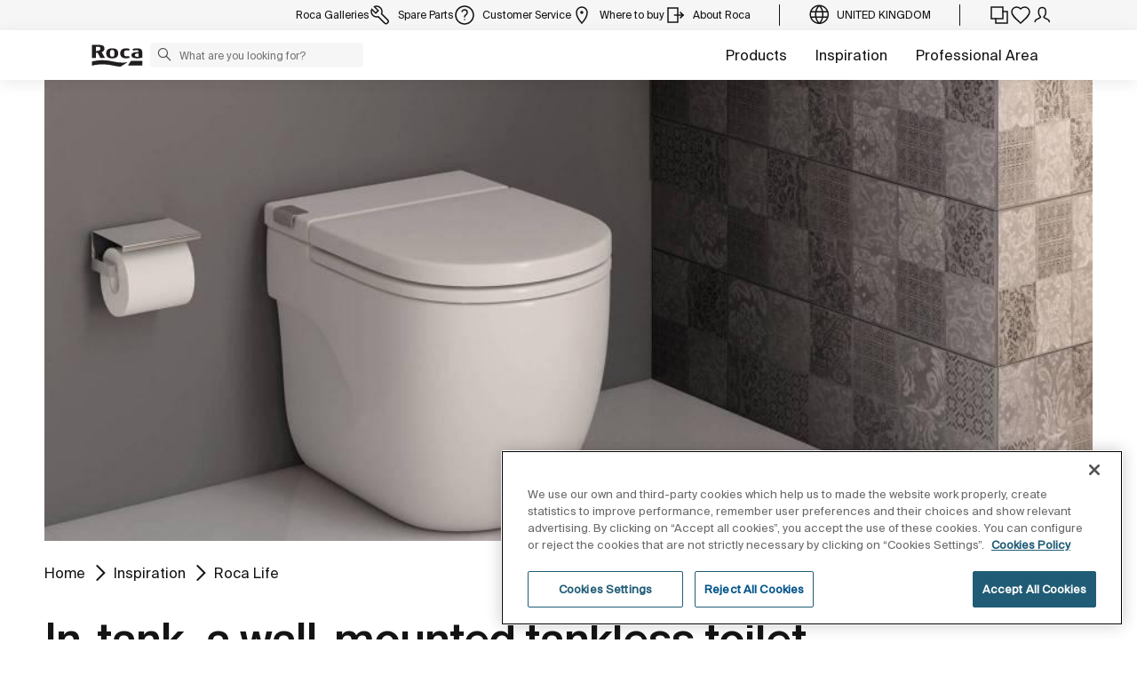

--- FILE ---
content_type: text/html;charset=UTF-8
request_url: https://www.uk.roca.com/rocalife/in-tank-a-wall-mounted-tankless-toilet
body_size: 28600
content:
<!DOCTYPE html> <html class="ltr" dir="ltr" lang="en"> <head> <!-- Liferay DXP 7.4 2024.q1.4 - NODE 10.210.11.6 [MASTER] - MARKET UK - COUNTRY GB - LOCALE en_GB - LAYOUT 592 - DATE 27/01/2026 10:39:36 --> <title>In-Tank, wall-mounted and floor-standing tankless toilets | Roca UK Bathrooms</title> <!-- Default meta tags --> <meta content="initial-scale=1.0, width=device-width" name="viewport" /> <meta content="text/html; charset=UTF-8" http-equiv="content-type" /> <!-- Description meta --> <meta name="description" lang="en-GB" content="In-Tank from Roca is the first tankless toilet, a unique concept of toilet worldwide. Available wall or floor-mounted, integrating the water tank into the bowl. Learn more now!" /> <!-- Canonical, next, prev links --> <link rel="canonical" href="https://www.uk.roca.com/rocalife/in-tank-a-wall-mounted-tankless-toilet" /> <!-- OpenGraph metas --> <meta property="og:title" content="In-Tank, wall-mounted and floor-standing tankless toilets | Roca UK Bathrooms" /> <meta property="og:type" content="website" /> <meta property="og:url" content="https://www.uk.roca.com/rocalife/in-tank-a-wall-mounted-tankless-toilet" /> <meta property="og:image" content="https://www.roca.es/documents/portlet_file_entry/20126/in_tank_header_650_acf_cropped%402x.jpg/ff004bbd-75f0-f014-d15f-c94f93851d7e" /> <meta property="og:description" content="In-Tank from Roca is the first tankless toilet, a unique concept of toilet worldwide. Available wall or floor-mounted, integrating the water tank into the bowl. Learn more now!" /> <meta property="og:locale" content="en_GB" /> <meta property="og:site_name" content="Roca UK Bathrooms" /> <!-- Language links --> <link rel="alternate" hreflang="x-default" href="https://www.uk.roca.com/rocalife/in-tank-a-wall-mounted-tankless-toilet" /> <!-- Zendesk --> <!-- Most important fonts pre-loading --> <link rel="preload" href="/o/roca-restyle-theme/fonts/suisse-intl/SuisseIntl-Regular.woff2" as="font" type="font/woff2" crossorigin="anonymous"> <link rel="preload" href="/o/roca-restyle-theme/fonts/suisse-intl/SuisseIntl-Medium.woff2" as="font" type="font/woff2" crossorigin="anonymous"> <link rel="preload" href="/o/roca-restyle-theme/fonts/helvetica/HelveticaNeueLTW01-45Light.woff2" as="font" type="font/woff2" crossorigin="anonymous"> <link rel="preload" href="/o/roca-restyle-theme/fonts/roboto/Roboto-Regular.woff2" as="font" type="font/woff2" crossorigin="anonymous"> <link rel="preload" href="/o/roca-restyle-theme/fonts/roboto/Roboto-Bold.woff2" as="font" type="font/woff2" crossorigin="anonymous"> <link rel="preload" href="/o/roca-restyle-theme/fonts/roboto/Roboto-Light.woff2" as="font" type="font/woff2" crossorigin="anonymous"> <link rel="preload" href="/o/roca-restyle-theme/fonts/roca-black/roca_black-webfont.woff2" as="font" type="font/woff2" crossorigin="anonymous"> <link rel="preload" href="/o/roca-restyle-theme/fonts/roca-black/roca-regular-webfont.woff2" as="font" type="font/woff2" crossorigin="anonymous"> <!-- Fonts not preloaded --> <link href="/o/roca-restyle-theme/fonts/roca-black/roca-black_italic-webfont.woff2" as="font" type="font/woff2" crossorigin="anonymous"> <link href="/o/roca-restyle-theme/fonts/roca-black/roca-bold_italic-webfont.woff2" as="font" type="font/woff2" crossorigin="anonymous"> <link href="/o/roca-restyle-theme/fonts/roca-black/roca-bold-webfont.woff2" as="font" type="font/woff2" crossorigin="anonymous"> <link href="/o/roca-restyle-theme/fonts/roca-black/roca-light_italic-webfont.woff2" as="font" type="font/woff2" crossorigin="anonymous"> <link href="/o/roca-restyle-theme/fonts/roca-black/roca-light-webfont.woff2" as="font" type="font/woff2" crossorigin="anonymous"> <link href="/o/roca-restyle-theme/fonts/roca-black/roca-regular_italic-webfont.woff2" as="font" type="font/woff2" crossorigin="anonymous"> <link href="/o/roca-restyle-theme/fonts/icofonts/icomoon.woff?nidxzc" as="font" type="font/woff" crossorigin="anonymous"> <!-- Roca Custom JSP Bag is ACTIVE --> <script type="importmap">{"imports":{"react-dom":"/o/frontend-js-react-web/__liferay__/exports/react-dom.js","@clayui/breadcrumb":"/o/frontend-taglib-clay/__liferay__/exports/@clayui$breadcrumb.js","@clayui/form":"/o/frontend-taglib-clay/__liferay__/exports/@clayui$form.js","@clayui/popover":"/o/frontend-taglib-clay/__liferay__/exports/@clayui$popover.js","@clayui/charts":"/o/frontend-taglib-clay/__liferay__/exports/@clayui$charts.js","@clayui/shared":"/o/frontend-taglib-clay/__liferay__/exports/@clayui$shared.js","@clayui/localized-input":"/o/frontend-taglib-clay/__liferay__/exports/@clayui$localized-input.js","@clayui/modal":"/o/frontend-taglib-clay/__liferay__/exports/@clayui$modal.js","@clayui/empty-state":"/o/frontend-taglib-clay/__liferay__/exports/@clayui$empty-state.js","react":"/o/frontend-js-react-web/__liferay__/exports/react.js","@clayui/color-picker":"/o/frontend-taglib-clay/__liferay__/exports/@clayui$color-picker.js","@clayui/navigation-bar":"/o/frontend-taglib-clay/__liferay__/exports/@clayui$navigation-bar.js","@clayui/pagination":"/o/frontend-taglib-clay/__liferay__/exports/@clayui$pagination.js","@clayui/icon":"/o/frontend-taglib-clay/__liferay__/exports/@clayui$icon.js","@clayui/table":"/o/frontend-taglib-clay/__liferay__/exports/@clayui$table.js","@clayui/autocomplete":"/o/frontend-taglib-clay/__liferay__/exports/@clayui$autocomplete.js","@clayui/slider":"/o/frontend-taglib-clay/__liferay__/exports/@clayui$slider.js","@clayui/management-toolbar":"/o/frontend-taglib-clay/__liferay__/exports/@clayui$management-toolbar.js","@clayui/multi-select":"/o/frontend-taglib-clay/__liferay__/exports/@clayui$multi-select.js","@clayui/nav":"/o/frontend-taglib-clay/__liferay__/exports/@clayui$nav.js","@clayui/time-picker":"/o/frontend-taglib-clay/__liferay__/exports/@clayui$time-picker.js","@clayui/provider":"/o/frontend-taglib-clay/__liferay__/exports/@clayui$provider.js","@clayui/upper-toolbar":"/o/frontend-taglib-clay/__liferay__/exports/@clayui$upper-toolbar.js","@clayui/loading-indicator":"/o/frontend-taglib-clay/__liferay__/exports/@clayui$loading-indicator.js","@clayui/panel":"/o/frontend-taglib-clay/__liferay__/exports/@clayui$panel.js","@clayui/drop-down":"/o/frontend-taglib-clay/__liferay__/exports/@clayui$drop-down.js","@clayui/list":"/o/frontend-taglib-clay/__liferay__/exports/@clayui$list.js","@clayui/date-picker":"/o/frontend-taglib-clay/__liferay__/exports/@clayui$date-picker.js","@clayui/label":"/o/frontend-taglib-clay/__liferay__/exports/@clayui$label.js","@clayui/data-provider":"/o/frontend-taglib-clay/__liferay__/exports/@clayui$data-provider.js","@liferay/frontend-js-api/data-set":"/o/frontend-js-dependencies-web/__liferay__/exports/@liferay$js-api$data-set.js","@clayui/core":"/o/frontend-taglib-clay/__liferay__/exports/@clayui$core.js","@clayui/pagination-bar":"/o/frontend-taglib-clay/__liferay__/exports/@clayui$pagination-bar.js","@clayui/layout":"/o/frontend-taglib-clay/__liferay__/exports/@clayui$layout.js","@clayui/multi-step-nav":"/o/frontend-taglib-clay/__liferay__/exports/@clayui$multi-step-nav.js","@liferay/frontend-js-api":"/o/frontend-js-dependencies-web/__liferay__/exports/@liferay$js-api.js","@clayui/css":"/o/frontend-taglib-clay/__liferay__/exports/@clayui$css.js","@clayui/toolbar":"/o/frontend-taglib-clay/__liferay__/exports/@clayui$toolbar.js","@clayui/alert":"/o/frontend-taglib-clay/__liferay__/exports/@clayui$alert.js","@clayui/badge":"/o/frontend-taglib-clay/__liferay__/exports/@clayui$badge.js","@clayui/link":"/o/frontend-taglib-clay/__liferay__/exports/@clayui$link.js","@clayui/card":"/o/frontend-taglib-clay/__liferay__/exports/@clayui$card.js","@clayui/progress-bar":"/o/frontend-taglib-clay/__liferay__/exports/@clayui$progress-bar.js","@clayui/tooltip":"/o/frontend-taglib-clay/__liferay__/exports/@clayui$tooltip.js","@clayui/button":"/o/frontend-taglib-clay/__liferay__/exports/@clayui$button.js","@clayui/tabs":"/o/frontend-taglib-clay/__liferay__/exports/@clayui$tabs.js","@clayui/sticker":"/o/frontend-taglib-clay/__liferay__/exports/@clayui$sticker.js"},"scopes":{}}</script><script data-senna-track="temporary">var Liferay = window.Liferay || {};Liferay.Icons = Liferay.Icons || {};Liferay.Icons.controlPanelSpritemap = 'https://www.uk.roca.com/o/admin-theme/images/clay/icons.svg';Liferay.Icons.spritemap = 'https://www.uk.roca.com/o/roca-restyle-theme/images/clay/icons.svg';</script> <script data-senna-track="permanent" src="/combo?browserId=chrome&minifierType=js&languageId=en_GB&t=1768349906053&/o/frontend-js-jquery-web/jquery/jquery.min.js&/o/frontend-js-jquery-web/jquery/init.js&/o/frontend-js-jquery-web/jquery/ajax.js&/o/frontend-js-jquery-web/jquery/bootstrap.bundle.min.js&/o/frontend-js-jquery-web/jquery/collapsible_search.js&/o/frontend-js-jquery-web/jquery/fm.js&/o/frontend-js-jquery-web/jquery/form.js&/o/frontend-js-jquery-web/jquery/popper.min.js&/o/frontend-js-jquery-web/jquery/side_navigation.js" type="text/javascript"></script> <script data-senna-track="permanent" type="text/javascript">window.Liferay = window.Liferay || {}; window.Liferay.CSP = {nonce: ''};</script> <link href="https://www.uk.roca.com/o/roca-restyle-theme/images/favicon.ico" rel="apple-touch-icon" /> <link href="https://www.uk.roca.com/o/roca-restyle-theme/images/favicon.ico" rel="icon" /> <link class="lfr-css-file" data-senna-track="temporary" href="https://www.uk.roca.com/o/roca-restyle-theme/css/clay.css?browserId=chrome&amp;themeId=rocarestyletheme_WAR_rocarestyletheme&amp;minifierType=css&amp;languageId=en_GB&amp;t=1769007648000" id="liferayAUICSS" rel="stylesheet" type="text/css" /> <link href="/combo?browserId=chrome&amp;minifierType=css&amp;themeId=rocarestyletheme_WAR_rocarestyletheme&amp;languageId=en_GB&amp;com_liferay_product_navigation_product_menu_web_portlet_ProductMenuPortlet:%2Fo%2Fproduct-navigation-product-menu-web%2Fcss%2Fmain.css&amp;t=1769007648000" rel="stylesheet" type="text/css" data-senna-track="temporary" id="a479d1e5" /> <script type="text/javascript" data-senna-track="temporary">
	// <![CDATA[
		var Liferay = Liferay || {};

		Liferay.Browser = {
			acceptsGzip: function() {
				return true;
			},

			

			getMajorVersion: function() {
				return 143.0;
			},

			getRevision: function() {
				return '537.36';
			},
			getVersion: function() {
				return '143.0';
			},

			

			isAir: function() {
				return false;
			},
			isChrome: function() {
				return true;
			},
			isEdge: function() {
				return false;
			},
			isFirefox: function() {
				return false;
			},
			isGecko: function() {
				return true;
			},
			isIe: function() {
				return false;
			},
			isIphone: function() {
				return false;
			},
			isLinux: function() {
				return true;
			},
			isMac: function() {
				return false;
			},
			isMobile: function() {
				return true;
			},
			isMozilla: function() {
				return false;
			},
			isOpera: function() {
				return false;
			},
			isRtf: function() {
				return true;
			},
			isSafari: function() {
				return true;
			},
			isSun: function() {
				return false;
			},
			isWebKit: function() {
				return true;
			},
			isWindows: function() {
				return false;
			}
		};

		Liferay.Data = Liferay.Data || {};

		Liferay.Data.ICONS_INLINE_SVG = true;

		Liferay.Data.NAV_SELECTOR = '#navigation';

		Liferay.Data.NAV_SELECTOR_MOBILE = '#navigationCollapse';

		Liferay.Data.isCustomizationView = function() {
			return false;
		};

		Liferay.Data.notices = [
			
		];

		(function () {
			var available = {};

			var direction = {};

			

				available['es_ES'] = 'Spanish\x20\x28Spain\x29';
				direction['es_ES'] = 'ltr';

			

				available['en_GB'] = 'English\x20\x28United\x20Kingdom\x29';
				direction['en_GB'] = 'ltr';

			

				available['en_US'] = 'English\x20\x28United\x20States\x29';
				direction['en_US'] = 'ltr';

			

				available['pt_BR'] = 'Portuguese\x20\x28Brazil\x29';
				direction['pt_BR'] = 'ltr';

			

				available['de_DE'] = 'German\x20\x28Germany\x29';
				direction['de_DE'] = 'ltr';

			

				available['de_CH'] = 'German\x20\x28Switzerland\x29';
				direction['de_CH'] = 'ltr';

			

				available['bg_BG'] = 'Bulgarian\x20\x28Bulgaria\x29';
				direction['bg_BG'] = 'ltr';

			

				available['ca_ES'] = 'Catalan\x20\x28Spain\x29';
				direction['ca_ES'] = 'ltr';

			

				available['cs_CZ'] = 'Czech\x20\x28Czechia\x29';
				direction['cs_CZ'] = 'ltr';

			

				available['zh_CN'] = 'Chinese\x20\x28China\x29';
				direction['zh_CN'] = 'ltr';

			

				available['zh_HK'] = 'Chinese\x20\x28Hong\x20Kong\x20SAR\x20China\x29';
				direction['zh_HK'] = 'ltr';

			

				available['zh_TW'] = 'Chinese\x20\x28Taiwan\x29';
				direction['zh_TW'] = 'ltr';

			

				available['hr_HR'] = 'Croatian\x20\x28Croatia\x29';
				direction['hr_HR'] = 'ltr';

			

				available['da_DK'] = 'Danish\x20\x28Denmark\x29';
				direction['da_DK'] = 'ltr';

			

				available['sk_SK'] = 'Slovak\x20\x28Slovakia\x29';
				direction['sk_SK'] = 'ltr';

			

				available['es_AR'] = 'Spanish\x20\x28Argentina\x29';
				direction['es_AR'] = 'ltr';

			

				available['es_MX'] = 'Spanish\x20\x28Mexico\x29';
				direction['es_MX'] = 'ltr';

			

				available['fi_FI'] = 'Finnish\x20\x28Finland\x29';
				direction['fi_FI'] = 'ltr';

			

				available['fr_FR'] = 'French\x20\x28France\x29';
				direction['fr_FR'] = 'ltr';

			

				available['fr_CH'] = 'French\x20\x28Switzerland\x29';
				direction['fr_CH'] = 'ltr';

			

				available['gl_ES'] = 'Galician\x20\x28Spain\x29';
				direction['gl_ES'] = 'ltr';

			

				available['el_GR'] = 'Greek\x20\x28Greece\x29';
				direction['el_GR'] = 'ltr';

			

				available['hu_HU'] = 'Hungarian\x20\x28Hungary\x29';
				direction['hu_HU'] = 'ltr';

			

				available['en_AU'] = 'English\x20\x28Australia\x29';
				direction['en_AU'] = 'ltr';

			

				available['it_IT'] = 'Italian\x20\x28Italy\x29';
				direction['it_IT'] = 'ltr';

			

				available['it_CH'] = 'Italian\x20\x28Switzerland\x29';
				direction['it_CH'] = 'ltr';

			

				available['lt_LT'] = 'Lithuanian\x20\x28Lithuania\x29';
				direction['lt_LT'] = 'ltr';

			

				available['nl_NL'] = 'Dutch\x20\x28Netherlands\x29';
				direction['nl_NL'] = 'ltr';

			

				available['no_NO'] = 'Norwegian\x20\x28Norway\x29';
				direction['no_NO'] = 'ltr';

			

				available['pl_PL'] = 'Polish\x20\x28Poland\x29';
				direction['pl_PL'] = 'ltr';

			

				available['pt_PT'] = 'Portuguese\x20\x28Portugal\x29';
				direction['pt_PT'] = 'ltr';

			

				available['ro_RO'] = 'Romanian\x20\x28Romania\x29';
				direction['ro_RO'] = 'ltr';

			

				available['ru_RU'] = 'Russian\x20\x28Russia\x29';
				direction['ru_RU'] = 'ltr';

			

				available['sv_SE'] = 'Swedish\x20\x28Sweden\x29';
				direction['sv_SE'] = 'ltr';

			

				available['th_TH'] = 'Thai\x20\x28Thailand\x29';
				direction['th_TH'] = 'ltr';

			

				available['tr_TR'] = 'Turkish\x20\x28Turkey\x29';
				direction['tr_TR'] = 'ltr';

			

				available['uk_UA'] = 'Ukrainian\x20\x28Ukraine\x29';
				direction['uk_UA'] = 'ltr';

			

				available['eu_ES'] = 'Basque\x20\x28Spain\x29';
				direction['eu_ES'] = 'ltr';

			

				available['ar_EG'] = 'Arabic\x20\x28Egypt\x29';
				direction['ar_EG'] = 'rtl';

			

				available['ko_KR'] = 'Korean\x20\x28South\x20Korea\x29';
				direction['ko_KR'] = 'ltr';

			

			Liferay.Language = {
				available,
				direction,
				get: function(key) {
					return key;
				}
			};
		})();

		var featureFlags = {"LPD-11018":false,"LPS-193884":false,"LPS-178642":false,"LPS-187284":false,"LPS-193005":false,"LPS-187285":false,"COMMERCE-8087":false,"LPS-192957":false,"LPS-114786":false,"LRAC-10757":false,"LPS-180090":false,"LPS-170809":false,"LPS-178052":false,"LPS-189856":false,"LPS-187436":false,"LPS-182184":false,"LPS-185892":false,"LPS-186620":false,"COMMERCE-12754":false,"LPS-184404":false,"LPS-180328":false,"LPS-198183":false,"LPS-171364":false,"LPS-153714":false,"LPS-96845":false,"LPS-170670":false,"LPD-15804":false,"LPS-141392":false,"LPS-153839":false,"LPS-169981":false,"LPS-200135":false,"LPS-187793":false,"LPS-177027":false,"LPD-11003":false,"COMMERCE-12192":false,"LPD-10793":false,"LPS-196768":false,"LPS-196724":false,"LPS-196847":false,"LPS-163118":false,"LPS-135430":false,"LPS-114700":false,"LPS-134060":false,"LPS-164563":false,"LPS-122920":false,"LPS-203351":false,"LPS-194395":false,"LPD-6368":false,"LPD-10701":false,"LPS-202104":false,"COMMERCE-9599":false,"LPS-187142":false,"LPD-15596":false,"LPS-198959":false,"LPS-196935":true,"LPS-187854":false,"LPS-176691":false,"LPS-197909":false,"LPS-202534":false,"COMMERCE-8949":false,"COMMERCE-11922":false,"LPS-194362":false,"LPS-174455":false,"LPS-153813":false,"LPD-10735":false,"LPS-165482":false,"COMMERCE-13024":false,"LPS-194763":false,"LPS-193551":false,"LPS-197477":false,"LPS-174816":false,"LPS-186360":false,"LPS-153332":false,"COMMERCE-12170":false,"LPS-179669":false,"LPS-174417":false,"LPD-31212":true,"LPS-183882":false,"LPS-155284":false,"LRAC-15017":false,"LPS-200108":false,"LPS-159643":false,"LPS-164948":false,"LPS-161033":false,"LPS-186870":false,"LPS-186871":false,"LPS-188058":false,"LPS-129412":false,"LPS-166126":false,"LPS-169837":false};

		Liferay.FeatureFlags = Object.keys(featureFlags).reduce(
			(acc, key) => ({
				...acc, [key]: featureFlags[key] === 'true' || featureFlags[key] === true
			}), {}
		);

		Liferay.PortletKeys = {
			DOCUMENT_LIBRARY: 'com_liferay_document_library_web_portlet_DLPortlet',
			DYNAMIC_DATA_MAPPING: 'com_liferay_dynamic_data_mapping_web_portlet_DDMPortlet',
			ITEM_SELECTOR: 'com_liferay_item_selector_web_portlet_ItemSelectorPortlet'
		};

		Liferay.PropsValues = {
			JAVASCRIPT_SINGLE_PAGE_APPLICATION_TIMEOUT: 0,
			UPLOAD_SERVLET_REQUEST_IMPL_MAX_SIZE: 31457280000
		};

		Liferay.ThemeDisplay = {

			

			
				getLayoutId: function() {
					return '592';
				},

				

				getLayoutRelativeControlPanelURL: function() {
					return '/group/roca/~/control_panel/manage';
				},

				getLayoutRelativeURL: function() {
					return '/web/roca/blog-roca-life-detail';
				},
				getLayoutURL: function() {
					return 'https://www.uk.roca.com/web/roca/blog-roca-life-detail';
				},
				getParentLayoutId: function() {
					return '588';
				},
				isControlPanel: function() {
					return false;
				},
				isPrivateLayout: function() {
					return 'false';
				},
				isVirtualLayout: function() {
					return false;
				},
			

			getBCP47LanguageId: function() {
				return 'es-ES';
			},
			getCanonicalURL: function() {

				

				return 'https\x3a\x2f\x2fwww\x2euk\x2eroca\x2ecom';
			},
			getCDNBaseURL: function() {
				return 'https://www.uk.roca.com';
			},
			getCDNDynamicResourcesHost: function() {
				return '';
			},
			getCDNHost: function() {
				return '';
			},
			getCompanyGroupId: function() {
				return '20135';
			},
			getCompanyId: function() {
				return '20099';
			},
			getDefaultLanguageId: function() {
				return 'es_ES';
			},
			getDoAsUserIdEncoded: function() {
				return '';
			},
			getLanguageId: function() {
				return 'en_GB';
			},
			getParentGroupId: function() {
				return '20126';
			},
			getPathContext: function() {
				return '';
			},
			getPathImage: function() {
				return '/image';
			},
			getPathJavaScript: function() {
				return '/o/frontend-js-web';
			},
			getPathMain: function() {
				return '/c';
			},
			getPathThemeImages: function() {
				return 'https://www.uk.roca.com/o/roca-restyle-theme/images';
			},
			getPathThemeRoot: function() {
				return '/o/roca-restyle-theme';
			},
			getPlid: function() {
				return '182436156';
			},
			getPortalURL: function() {
				return 'https://www.uk.roca.com';
			},
			getRealUserId: function() {
				return '20103';
			},
			getRemoteAddr: function() {
				return '10.210.223.6';
			},
			getRemoteHost: function() {
				return '10.210.223.6';
			},
			getScopeGroupId: function() {
				return '20126';
			},
			getScopeGroupIdOrLiveGroupId: function() {
				return '20126';
			},
			getSessionId: function() {
				return '';
			},
			getSiteAdminURL: function() {
				return 'https://www.uk.roca.com/group/roca/~/control_panel/manage?p_p_lifecycle=0&p_p_state=maximized&p_p_mode=view';
			},
			getSiteGroupId: function() {
				return '20126';
			},
			getURLControlPanel: function() {
				return '/group/control_panel?refererPlid=182436156';
			},
			getURLHome: function() {
				return 'https\x3a\x2f\x2fwww\x2euk\x2eroca\x2ecom\x2fweb\x2froca\x2f';
			},
			getUserEmailAddress: function() {
				return '';
			},
			getUserId: function() {
				return '20103';
			},
			getUserName: function() {
				return '';
			},
			isAddSessionIdToURL: function() {
				return false;
			},
			isImpersonated: function() {
				return false;
			},
			isSignedIn: function() {
				return false;
			},

			isStagedPortlet: function() {
				
					
						return false;
					
				
			},

			isStateExclusive: function() {
				return false;
			},
			isStateMaximized: function() {
				return false;
			},
			isStatePopUp: function() {
				return false;
			}
		};

		var themeDisplay = Liferay.ThemeDisplay;

		Liferay.AUI = {

			

			getCombine: function() {
				return true;
			},
			getComboPath: function() {
				return '/combo/?browserId=chrome&minifierType=&languageId=en_GB&t=1766529328132&';
			},
			getDateFormat: function() {
				return '%d/%m/%Y';
			},
			getEditorCKEditorPath: function() {
				return '/o/frontend-editor-ckeditor-web';
			},
			getFilter: function() {
				var filter = 'raw';

				
					
						filter = 'min';
					
					

				return filter;
			},
			getFilterConfig: function() {
				var instance = this;

				var filterConfig = null;

				if (!instance.getCombine()) {
					filterConfig = {
						replaceStr: '.js' + instance.getStaticResourceURLParams(),
						searchExp: '\\.js$'
					};
				}

				return filterConfig;
			},
			getJavaScriptRootPath: function() {
				return '/o/frontend-js-web';
			},
			getPortletRootPath: function() {
				return '/html/portlet';
			},
			getStaticResourceURLParams: function() {
				return '?browserId=chrome&minifierType=&languageId=en_GB&t=1766529328132';
			}
		};

		Liferay.authToken = 'tgAebww4';

		

		Liferay.currentURL = '\x2frocalife\x2fin-tank-a-wall-mounted-tankless-toilet';
		Liferay.currentURLEncoded = '\x252Frocalife\x252Fin-tank-a-wall-mounted-tankless-toilet';
	// ]]>
</script> <script data-senna-track="temporary" type="text/javascript">window.__CONFIG__= {basePath: '',combine: true, defaultURLParams: null, explainResolutions: false, exposeGlobal: false, logLevel: 'warn', moduleType: 'module', namespace:'Liferay', nonce: '', reportMismatchedAnonymousModules: 'warn', resolvePath: '/o/js_resolve_modules', url: '/combo/?browserId=chrome&minifierType=js&languageId=en_GB&t=1766529328132&', waitTimeout: 57000};</script><script data-senna-track="permanent" src="/o/frontend-js-loader-modules-extender/loader.js?&mac=9WaMmhziBCkScHZwrrVcOR7VZF4=&browserId=chrome&languageId=en_GB&minifierType=js" type="text/javascript"></script><script data-senna-track="permanent" src="/combo?browserId=chrome&minifierType=js&languageId=en_GB&t=1766529328132&/o/frontend-js-aui-web/aui/aui/aui-min.js&/o/frontend-js-aui-web/liferay/modules.js&/o/frontend-js-aui-web/liferay/aui_sandbox.js&/o/frontend-js-aui-web/aui/attribute-base/attribute-base-min.js&/o/frontend-js-aui-web/aui/attribute-complex/attribute-complex-min.js&/o/frontend-js-aui-web/aui/attribute-core/attribute-core-min.js&/o/frontend-js-aui-web/aui/attribute-observable/attribute-observable-min.js&/o/frontend-js-aui-web/aui/attribute-extras/attribute-extras-min.js&/o/frontend-js-aui-web/aui/event-custom-base/event-custom-base-min.js&/o/frontend-js-aui-web/aui/event-custom-complex/event-custom-complex-min.js&/o/frontend-js-aui-web/aui/oop/oop-min.js&/o/frontend-js-aui-web/aui/aui-base-lang/aui-base-lang-min.js&/o/frontend-js-aui-web/liferay/dependency.js&/o/frontend-js-aui-web/liferay/util.js&/o/oauth2-provider-web/js/liferay.js&/o/frontend-js-web/liferay/dom_task_runner.js&/o/frontend-js-web/liferay/events.js&/o/frontend-js-web/liferay/lazy_load.js&/o/frontend-js-web/liferay/liferay.js&/o/frontend-js-web/liferay/global.bundle.js&/o/frontend-js-web/liferay/portlet.js&/o/frontend-js-web/liferay/workflow.js" type="text/javascript"></script> <script data-senna-track="temporary" type="text/javascript">window.Liferay = Liferay || {}; window.Liferay.OAuth2 = {getAuthorizeURL: function() {return 'https://www.uk.roca.com/o/oauth2/authorize';}, getBuiltInRedirectURL: function() {return 'https://www.uk.roca.com/o/oauth2/redirect';}, getIntrospectURL: function() { return 'https://www.uk.roca.com/o/oauth2/introspect';}, getTokenURL: function() {return 'https://www.uk.roca.com/o/oauth2/token';}, getUserAgentApplication: function(externalReferenceCode) {return Liferay.OAuth2._userAgentApplications[externalReferenceCode];}, _userAgentApplications: {}}</script><script data-senna-track="temporary" type="text/javascript">try {var MODULE_MAIN='portal-workflow-kaleo-designer-web@5.0.125/index';var MODULE_PATH='/o/portal-workflow-kaleo-designer-web';AUI().applyConfig({groups:{"kaleo-designer":{base:MODULE_PATH+"/designer/js/legacy/",combine:Liferay.AUI.getCombine(),filter:Liferay.AUI.getFilterConfig(),modules:{"liferay-kaleo-designer-autocomplete-util":{path:"autocomplete_util.js",requires:["autocomplete","autocomplete-highlighters"]},"liferay-kaleo-designer-definition-diagram-controller":{path:"definition_diagram_controller.js",requires:["liferay-kaleo-designer-field-normalizer","liferay-kaleo-designer-utils"]},"liferay-kaleo-designer-dialogs":{path:"dialogs.js",requires:["liferay-util-window"]},"liferay-kaleo-designer-editors":{path:"editors.js",requires:["aui-ace-editor","aui-ace-editor-mode-xml","aui-base","aui-datatype","aui-node","liferay-kaleo-designer-autocomplete-util","liferay-kaleo-designer-utils"]},"liferay-kaleo-designer-field-normalizer":{path:"field_normalizer.js",requires:["liferay-kaleo-designer-remote-services"]},"liferay-kaleo-designer-nodes":{path:"nodes.js",requires:["aui-datatable","aui-datatype","aui-diagram-builder","liferay-kaleo-designer-editors","liferay-kaleo-designer-utils"]},"liferay-kaleo-designer-remote-services":{path:"remote_services.js",requires:["aui-io"]},"liferay-kaleo-designer-templates":{path:"templates.js",requires:["aui-tpl-snippets-deprecated"]},"liferay-kaleo-designer-utils":{path:"utils.js",requires:[]},"liferay-kaleo-designer-xml-definition":{path:"xml_definition.js",requires:["aui-base","aui-component","dataschema-xml","datatype-xml"]},"liferay-kaleo-designer-xml-definition-serializer":{path:"xml_definition_serializer.js",requires:["escape","liferay-kaleo-designer-xml-util"]},"liferay-kaleo-designer-xml-util":{path:"xml_util.js",requires:["aui-base"]},"liferay-portlet-kaleo-designer":{path:"main.js",requires:["aui-ace-editor","aui-ace-editor-mode-xml","aui-tpl-snippets-deprecated","dataschema-xml","datasource","datatype-xml","event-valuechange","io-form","liferay-kaleo-designer-autocomplete-util","liferay-kaleo-designer-editors","liferay-kaleo-designer-nodes","liferay-kaleo-designer-remote-services","liferay-kaleo-designer-utils","liferay-kaleo-designer-xml-util","liferay-util-window"]}},root:MODULE_PATH+"/designer/js/legacy/"}}});
} catch(error) {console.error(error);}try {var MODULE_MAIN='contacts-web@5.0.57/index';var MODULE_PATH='/o/contacts-web';AUI().applyConfig({groups:{contactscenter:{base:MODULE_PATH+"/js/",combine:Liferay.AUI.getCombine(),filter:Liferay.AUI.getFilterConfig(),modules:{"liferay-contacts-center":{path:"main.js",requires:["aui-io-plugin-deprecated","aui-toolbar","autocomplete-base","datasource-io","json-parse","liferay-portlet-base","liferay-util-window"]}},root:MODULE_PATH+"/js/"}}});
} catch(error) {console.error(error);}try {var MODULE_MAIN='staging-processes-web@5.0.55/index';var MODULE_PATH='/o/staging-processes-web';AUI().applyConfig({groups:{stagingprocessesweb:{base:MODULE_PATH+"/",combine:Liferay.AUI.getCombine(),filter:Liferay.AUI.getFilterConfig(),modules:{"liferay-staging-processes-export-import":{path:"js/main.js",requires:["aui-datatype","aui-dialog-iframe-deprecated","aui-modal","aui-parse-content","aui-toggler","liferay-portlet-base","liferay-util-window"]}},root:MODULE_PATH+"/"}}});
} catch(error) {console.error(error);}try {var MODULE_MAIN='@liferay/frontend-js-state-web@1.0.20/index';var MODULE_PATH='/o/frontend-js-state-web';AUI().applyConfig({groups:{state:{mainModule:MODULE_MAIN}}});
} catch(error) {console.error(error);}try {var MODULE_MAIN='calendar-web@5.0.89/index';var MODULE_PATH='/o/calendar-web';AUI().applyConfig({groups:{calendar:{base:MODULE_PATH+"/js/",combine:Liferay.AUI.getCombine(),filter:Liferay.AUI.getFilterConfig(),modules:{"liferay-calendar-a11y":{path:"calendar_a11y.js",requires:["calendar"]},"liferay-calendar-container":{path:"calendar_container.js",requires:["aui-alert","aui-base","aui-component","liferay-portlet-base"]},"liferay-calendar-date-picker-sanitizer":{path:"date_picker_sanitizer.js",requires:["aui-base"]},"liferay-calendar-interval-selector":{path:"interval_selector.js",requires:["aui-base","liferay-portlet-base"]},"liferay-calendar-interval-selector-scheduler-event-link":{path:"interval_selector_scheduler_event_link.js",requires:["aui-base","liferay-portlet-base"]},"liferay-calendar-list":{path:"calendar_list.js",requires:["aui-template-deprecated","liferay-scheduler"]},"liferay-calendar-message-util":{path:"message_util.js",requires:["liferay-util-window"]},"liferay-calendar-recurrence-converter":{path:"recurrence_converter.js",requires:[]},"liferay-calendar-recurrence-dialog":{path:"recurrence.js",requires:["aui-base","liferay-calendar-recurrence-util"]},"liferay-calendar-recurrence-util":{path:"recurrence_util.js",requires:["aui-base","liferay-util-window"]},"liferay-calendar-reminders":{path:"calendar_reminders.js",requires:["aui-base"]},"liferay-calendar-remote-services":{path:"remote_services.js",requires:["aui-base","aui-component","liferay-calendar-util","liferay-portlet-base"]},"liferay-calendar-session-listener":{path:"session_listener.js",requires:["aui-base","liferay-scheduler"]},"liferay-calendar-simple-color-picker":{path:"simple_color_picker.js",requires:["aui-base","aui-template-deprecated"]},"liferay-calendar-simple-menu":{path:"simple_menu.js",requires:["aui-base","aui-template-deprecated","event-outside","event-touch","widget-modality","widget-position","widget-position-align","widget-position-constrain","widget-stack","widget-stdmod"]},"liferay-calendar-util":{path:"calendar_util.js",requires:["aui-datatype","aui-io","aui-scheduler","aui-toolbar","autocomplete","autocomplete-highlighters"]},"liferay-scheduler":{path:"scheduler.js",requires:["async-queue","aui-datatype","aui-scheduler","dd-plugin","liferay-calendar-a11y","liferay-calendar-message-util","liferay-calendar-recurrence-converter","liferay-calendar-recurrence-util","liferay-calendar-util","liferay-scheduler-event-recorder","liferay-scheduler-models","promise","resize-plugin"]},"liferay-scheduler-event-recorder":{path:"scheduler_event_recorder.js",requires:["dd-plugin","liferay-calendar-util","resize-plugin"]},"liferay-scheduler-models":{path:"scheduler_models.js",requires:["aui-datatype","dd-plugin","liferay-calendar-util"]}},root:MODULE_PATH+"/js/"}}});
} catch(error) {console.error(error);}try {var MODULE_MAIN='frontend-editor-alloyeditor-web@5.0.46/index';var MODULE_PATH='/o/frontend-editor-alloyeditor-web';AUI().applyConfig({groups:{alloyeditor:{base:MODULE_PATH+"/js/",combine:Liferay.AUI.getCombine(),filter:Liferay.AUI.getFilterConfig(),modules:{"liferay-alloy-editor":{path:"alloyeditor.js",requires:["aui-component","liferay-portlet-base","timers"]},"liferay-alloy-editor-source":{path:"alloyeditor_source.js",requires:["aui-debounce","liferay-fullscreen-source-editor","liferay-source-editor","plugin"]}},root:MODULE_PATH+"/js/"}}});
} catch(error) {console.error(error);}try {var MODULE_MAIN='exportimport-web@5.0.83/index';var MODULE_PATH='/o/exportimport-web';AUI().applyConfig({groups:{exportimportweb:{base:MODULE_PATH+"/",combine:Liferay.AUI.getCombine(),filter:Liferay.AUI.getFilterConfig(),modules:{"liferay-export-import-export-import":{path:"js/main.js",requires:["aui-datatype","aui-dialog-iframe-deprecated","aui-modal","aui-parse-content","aui-toggler","liferay-portlet-base","liferay-util-window"]}},root:MODULE_PATH+"/"}}});
} catch(error) {console.error(error);}try {var MODULE_MAIN='dynamic-data-mapping-web@5.0.100/index';var MODULE_PATH='/o/dynamic-data-mapping-web';!function(){const a=Liferay.AUI;AUI().applyConfig({groups:{ddm:{base:MODULE_PATH+"/js/",combine:Liferay.AUI.getCombine(),filter:a.getFilterConfig(),modules:{"liferay-ddm-form":{path:"ddm_form.js",requires:["aui-base","aui-datatable","aui-datatype","aui-image-viewer","aui-parse-content","aui-set","aui-sortable-list","json","liferay-form","liferay-map-base","liferay-translation-manager","liferay-util-window"]},"liferay-portlet-dynamic-data-mapping":{condition:{trigger:"liferay-document-library"},path:"main.js",requires:["arraysort","aui-form-builder-deprecated","aui-form-validator","aui-map","aui-text-unicode","json","liferay-menu","liferay-translation-manager","liferay-util-window","text"]},"liferay-portlet-dynamic-data-mapping-custom-fields":{condition:{trigger:"liferay-document-library"},path:"custom_fields.js",requires:["liferay-portlet-dynamic-data-mapping"]}},root:MODULE_PATH+"/js/"}}})}();
} catch(error) {console.error(error);}try {var MODULE_MAIN='portal-search-web@6.0.127/index';var MODULE_PATH='/o/portal-search-web';AUI().applyConfig({groups:{search:{base:MODULE_PATH+"/js/",combine:Liferay.AUI.getCombine(),filter:Liferay.AUI.getFilterConfig(),modules:{"liferay-search-custom-filter":{path:"custom_filter.js",requires:[]},"liferay-search-date-facet":{path:"date_facet.js",requires:["aui-form-validator","liferay-search-facet-util"]},"liferay-search-facet-util":{path:"facet_util.js",requires:[]},"liferay-search-modified-facet":{path:"modified_facet.js",requires:["aui-form-validator","liferay-search-facet-util"]},"liferay-search-sort-configuration":{path:"sort_configuration.js",requires:["aui-node"]},"liferay-search-sort-util":{path:"sort_util.js",requires:[]}},root:MODULE_PATH+"/js/"}}});
} catch(error) {console.error(error);}try {var MODULE_MAIN='@liferay/frontend-js-react-web@5.0.37/index';var MODULE_PATH='/o/frontend-js-react-web';AUI().applyConfig({groups:{react:{mainModule:MODULE_MAIN}}});
} catch(error) {console.error(error);}try {var MODULE_MAIN='frontend-js-components-web@2.0.63/index';var MODULE_PATH='/o/frontend-js-components-web';AUI().applyConfig({groups:{components:{mainModule:MODULE_MAIN}}});
} catch(error) {console.error(error);}try {var MODULE_MAIN='@liferay/document-library-web@6.0.177/document_library/js/index';var MODULE_PATH='/o/document-library-web';AUI().applyConfig({groups:{dl:{base:MODULE_PATH+"/document_library/js/legacy/",combine:Liferay.AUI.getCombine(),filter:Liferay.AUI.getFilterConfig(),modules:{"document-library-upload-component":{path:"DocumentLibraryUpload.js",requires:["aui-component","aui-data-set-deprecated","aui-overlay-manager-deprecated","aui-overlay-mask-deprecated","aui-parse-content","aui-progressbar","aui-template-deprecated","liferay-search-container","querystring-parse-simple","uploader"]}},root:MODULE_PATH+"/document_library/js/legacy/"}}});
} catch(error) {console.error(error);}</script> <script type="text/javascript" data-senna-track="temporary">
	// <![CDATA[
		
			
				
		

		
	// ]]>
</script> <link class="lfr-css-file" data-senna-track="temporary" href="https://www.uk.roca.com/o/roca-restyle-theme/css/main.css?browserId=chrome&amp;themeId=rocarestyletheme_WAR_rocarestyletheme&amp;minifierType=css&amp;languageId=en_GB&amp;t=1769007648000" id="liferayThemeCSS" rel="stylesheet" type="text/css" /> <style data-senna-track="temporary" type="text/css">

		

			

		

			

		

	</style> <script>
            // Define dataLayer and the gtag function.
            window.dataLayer = window.dataLayer || [];
            function gtag(){dataLayer.push(arguments);}

            // Default ad_storage to 'denied'.
            gtag('consent', 'default', {
                ad_storage: "denied",
                analytics_storage: "granted",
                functionality_storage: "granted",
                personalization_storage: "denied",
                security_storage: "granted",
                ad_user_data: "granted",
                ad_personalization: "denied",
                'wait_for_update': 500
            });
        </script> <!-- One Trust Cookie Banner --> <script type="text/javascript" src="https://cdn.cookielaw.org/consent/78ea62ff-8ffe-4edd-8850-ee6ea83aca21/OtAutoBlock.js"></script> <script src="https://cdn.cookielaw.org/scripttemplates/otSDKStub.js" data-document-language="true" type="text/javascript" charset="UTF-8" data-domain-script="78ea62ff-8ffe-4edd-8850-ee6ea83aca21"></script> <script type="text/javascript">
            function OptanonWrapper() {}
        </script> <!-- End One Trust Cookie Banner --> <script src="https://www.uk.roca.com/o/roca-restyle-theme/js/lib/slick.min.js?v1"></script> 
<script>(window.BOOMR_mq=window.BOOMR_mq||[]).push(["addVar",{"rua.upush":"false","rua.cpush":"false","rua.upre":"false","rua.cpre":"false","rua.uprl":"false","rua.cprl":"false","rua.cprf":"false","rua.trans":"","rua.cook":"false","rua.ims":"false","rua.ufprl":"false","rua.cfprl":"false","rua.isuxp":"false","rua.texp":"norulematch","rua.ceh":"false","rua.ueh":"false","rua.ieh.st":"0"}]);</script>
                              <script>!function(e){var n="https://s.go-mpulse.net/boomerang/";if("False"=="True")e.BOOMR_config=e.BOOMR_config||{},e.BOOMR_config.PageParams=e.BOOMR_config.PageParams||{},e.BOOMR_config.PageParams.pci=!0,n="https://s2.go-mpulse.net/boomerang/";if(window.BOOMR_API_key="7R9D6-XBBS6-HXK2C-M5N4H-H5JEU",function(){function e(){if(!o){var e=document.createElement("script");e.id="boomr-scr-as",e.src=window.BOOMR.url,e.async=!0,i.parentNode.appendChild(e),o=!0}}function t(e){o=!0;var n,t,a,r,d=document,O=window;if(window.BOOMR.snippetMethod=e?"if":"i",t=function(e,n){var t=d.createElement("script");t.id=n||"boomr-if-as",t.src=window.BOOMR.url,BOOMR_lstart=(new Date).getTime(),e=e||d.body,e.appendChild(t)},!window.addEventListener&&window.attachEvent&&navigator.userAgent.match(/MSIE [67]\./))return window.BOOMR.snippetMethod="s",void t(i.parentNode,"boomr-async");a=document.createElement("IFRAME"),a.src="about:blank",a.title="",a.role="presentation",a.loading="eager",r=(a.frameElement||a).style,r.width=0,r.height=0,r.border=0,r.display="none",i.parentNode.appendChild(a);try{O=a.contentWindow,d=O.document.open()}catch(_){n=document.domain,a.src="javascript:var d=document.open();d.domain='"+n+"';void(0);",O=a.contentWindow,d=O.document.open()}if(n)d._boomrl=function(){this.domain=n,t()},d.write("<bo"+"dy onload='document._boomrl();'>");else if(O._boomrl=function(){t()},O.addEventListener)O.addEventListener("load",O._boomrl,!1);else if(O.attachEvent)O.attachEvent("onload",O._boomrl);d.close()}function a(e){window.BOOMR_onload=e&&e.timeStamp||(new Date).getTime()}if(!window.BOOMR||!window.BOOMR.version&&!window.BOOMR.snippetExecuted){window.BOOMR=window.BOOMR||{},window.BOOMR.snippetStart=(new Date).getTime(),window.BOOMR.snippetExecuted=!0,window.BOOMR.snippetVersion=12,window.BOOMR.url=n+"7R9D6-XBBS6-HXK2C-M5N4H-H5JEU";var i=document.currentScript||document.getElementsByTagName("script")[0],o=!1,r=document.createElement("link");if(r.relList&&"function"==typeof r.relList.supports&&r.relList.supports("preload")&&"as"in r)window.BOOMR.snippetMethod="p",r.href=window.BOOMR.url,r.rel="preload",r.as="script",r.addEventListener("load",e),r.addEventListener("error",function(){t(!0)}),setTimeout(function(){if(!o)t(!0)},3e3),BOOMR_lstart=(new Date).getTime(),i.parentNode.appendChild(r);else t(!1);if(window.addEventListener)window.addEventListener("load",a,!1);else if(window.attachEvent)window.attachEvent("onload",a)}}(),"".length>0)if(e&&"performance"in e&&e.performance&&"function"==typeof e.performance.setResourceTimingBufferSize)e.performance.setResourceTimingBufferSize();!function(){if(BOOMR=e.BOOMR||{},BOOMR.plugins=BOOMR.plugins||{},!BOOMR.plugins.AK){var n=""=="true"?1:0,t="",a="bu5j5bdio667c2lzyxmq-f-f0e464588-clientnsv4-s.akamaihd.net",i="false"=="true"?2:1,o={"ak.v":"39","ak.cp":"1528732","ak.ai":parseInt("973151",10),"ak.ol":"0","ak.cr":9,"ak.ipv":4,"ak.proto":"h2","ak.rid":"28154c39","ak.r":35417,"ak.a2":n,"ak.m":"","ak.n":"essl","ak.bpcip":"13.58.158.0","ak.cport":46956,"ak.gh":"104.119.189.237","ak.quicv":"","ak.tlsv":"tls1.3","ak.0rtt":"","ak.0rtt.ed":"","ak.csrc":"-","ak.acc":"","ak.t":"1769588185","ak.ak":"hOBiQwZUYzCg5VSAfCLimQ==bqK0DVHjXKPrJzlFxt2fe3Wlvh252xgNNxiOoHKWdqIvt7ezVHgMtm0Ty+dCRx98au12eYE48+ASR3NWyNaro/yDfgfj9jai8goeQYgZmd/qR/K6qiPrcpcacNo3vsJxxyXrF+K2F4DhFACqMCKV6XbuzMwdO/[base64]/aUDSDNKhGAafvIXhkygPIsV4eUN7cPZ0CTLeUbws5h/1eHPiyV7Ahh6Vuxc0M8qMsbY=","ak.pv":"3","ak.dpoabenc":"","ak.tf":i};if(""!==t)o["ak.ruds"]=t;var r={i:!1,av:function(n){var t="http.initiator";if(n&&(!n[t]||"spa_hard"===n[t]))o["ak.feo"]=void 0!==e.aFeoApplied?1:0,BOOMR.addVar(o)},rv:function(){var e=["ak.bpcip","ak.cport","ak.cr","ak.csrc","ak.gh","ak.ipv","ak.m","ak.n","ak.ol","ak.proto","ak.quicv","ak.tlsv","ak.0rtt","ak.0rtt.ed","ak.r","ak.acc","ak.t","ak.tf"];BOOMR.removeVar(e)}};BOOMR.plugins.AK={akVars:o,akDNSPreFetchDomain:a,init:function(){if(!r.i){var e=BOOMR.subscribe;e("before_beacon",r.av,null,null),e("onbeacon",r.rv,null,null),r.i=!0}return this},is_complete:function(){return!0}}}}()}(window);</script></head> <body class="chrome mobile controls-visible yui3-skin-sam guest-site signed-out public-page site "> <!-- Google Tag Manager --> <noscript> <iframe src="//www.googletagmanager.com/ns.html?id=GTM-KGWS3D" height="0" width="0" style="display:none;visibility:hidden"></iframe> </noscript> <script>(function(w,d,s,l,i){w[l]=w[l]||[];w[l].push({'gtm.start':new Date().getTime(),event:'gtm.js'});var f=d.getElementsByTagName(s)[0],j=d.createElement(s),dl=l!='dataLayer'?'&l='+l:'';j.async=true;j.src='//www.googletagmanager.com/gtm.js?id='+i+dl;f.parentNode.insertBefore(j,f);})(window,document,'script','dataLayer','GTM-KGWS3D');</script> <!-- End Google Tag Manager --> <div class="container-fluid aux-wrapper"> <header class="js-header"> <div class="main-header__wrapper"> <section class="supramenu"> <div class="container"> <div class="row"> <div class="col-12 supramenu-cols"> <div class="supramenu-left"> <ul class="supramenu__list supramenu__list--left"> <li class="supramenu__item"><a class="supramenu__link" href="/galleries" target=""><div><span>Roca Galleries</span></div></a></li><li class="supramenu__item"><a class="supramenu__link" href="https://spareparts.roca.com/en/gb/" target="_blank"><img class="icon-right-space" alt="" data-fileentryid="346080672" src="https://www.uk.roca.com/documents/20126/346080475/tool.svg/7aeede20-eaa3-e484-2b85-0f6994ce25dd?t=1753429069616" title="Spare Parts" style="" /><div><span>Spare Parts</span></div></a></li><li class="supramenu__item"><a class="supramenu__link" href="/customer-service" target=""><img class="icon-right-space" alt="" data-fileentryid="346080684" src="https://www.uk.roca.com/documents/20126/346080475/help.svg/5c18e012-d4ab-93c6-5b79-1c897e087a3a?t=1753429149266" title="Customer Service" style="" /><div><span>Customer Service</span></div></a></li><li class="supramenu__item"><a class="supramenu__link" href="/where-to-buy-showrooms" target=""><img class="icon-right-space" alt="" data-fileentryid="346080678" src="https://www.uk.roca.com/documents/20126/346080475/location.svg/f878b6f9-76fd-a3d8-c494-938d6fcae04b?t=1753429133504" title="Where to buy" style="" /><div><span>Where to buy</span></div></a></li><li class="supramenu__item"><a class="supramenu__link" href="/about-roca" target="_blank"><img class="icon-right-space" alt="" data-fileentryid="346080690" src="https://www.uk.roca.com/documents/20126/346080475/exit.svg/4f2c42a8-cabc-3e9c-d179-b3c0adad624c?t=1753429136975" title="About Roca" style="" /><div><span>About Roca</span></div></a></li> </ul> </div> <div class="supramenu-center"> <ul class="supramenu__list supramenu__list--center"> <li class="supramenu__item supramenu__item--country menu-country-trigger"> <a class="supramenu__link menu-country-link" href="javascript:void(0)" data-groupid="20126" data-languageid="en_GB" data-target="country-menu-collapse"> <span class="menu-country-text-link"> <i class="icon-language icon-right-space"></i> <div><span>United Kingdom</span></div> </span> </a> </li> </ul> </div> <div class="supramenu-right"> <ul class="supramenu__list supramenu__list--right"> <li class="supramenu__item"><a class="supramenu__link" href="/private-area?section=comparator" target=""><img alt="" data-fileentryid="346080696" src="https://www.uk.roca.com/documents/20126/346080475/cards.svg/e2c6724b-4495-e3b1-15b5-99b4103bc63f?t=1753429167426" style="" /></a></li><li class="supramenu__item"><a class="supramenu__link" href="/private-area?section=favorites" target=""><img alt="" data-fileentryid="346080702" src="https://www.uk.roca.com/documents/20126/346080475/favourite.svg/149ba6f1-de77-541d-9a64-31b16539ace4?t=1753429139852" style="" /></a></li> <li id="userMenuLi" class="supramenu__item supramenu__item--login" data-group="20126" data-market="UK" data-language="en_GB" data-debug="false" > <div class="loader-roca active"> <div class="lds-css"> </div> <div class="lds-load"> <div></div> <div></div> <div></div> </div> </li> </ul> </div> </div> </div> </div> </section> <section class="main-nav js-main-nav"> <div class="main-nav-container container"> <div class="d-flex align-items-center justify-content-between"> <div class="logo-search-header"> <div class="js-h-hamburger menu-trigger"> <a href="javascript:void(0)" data-target="main-menu-collapse"> <span class="icon-hamburger"></span> </a> </div> <div class="logo-header"> <a href="/" target=""> <img alt="" data-fileentryid="346080477" src="https://www.uk.roca.com/documents/20126/346080475/roca-logo.svg/4dc29d13-1df3-b628-786b-7c63db57cdcd?t=1753429104544" style="" /> </a> </div> <div class="search-header"> <a id="desktop-search-icon" class="search-icon" href="javascript:void(0);" role="button" title="Enter your search"> <span class="icon-search"></span> </a> <input id="desktop-search-input" class="search-input" data-url="/search" name="q" placeholder="What are you looking for?" type="search" /> </div> </div> <nav class="main-menu__wrapper"> <ul class="main-menu__list" id="id001"> <li class="main-menu__item js-collapse-sm"> <div class="link-wrapper"> <a class="main-menu__link" href="/products" target=""> Products </a> </div> <div id="menu-section-1" class="js-menu-collapse dropdown-menu mega-menu"> <div class="wrapper"> <section> <div class="container"> <div class="row"> <div class="main-content col-xl-8 col-lg-8 col-12"> <div class="header-menu"> Products <a class="desktop-go-to" href="/products"><div><span>Go to Products</span></div> <i class="icon-arrow-right"></i></a> </div> <div class="wrapper"> <ul class="row"> <li class=" col-4"> <a href="/products/basins"> <img src="/documents/portlet_file_entry/20126/%5B069-01%5D+Lavabos.jpg/90e2ef63-66b8-f108-2761-1d3187076477" alt="Basins"> <div><span>Basins</span></div> </a> </li> <li class=" col-4"> <a href="/products/taps-shower-mixers"> <img src="/documents/portlet_file_entry/20126/%5B069-02%5D+Griferia.jpg/10a884b6-286b-010e-17b3-4262d93dae0b" alt="Taps and Shower Mixers"> <div><span>Taps and Shower Mixers</span></div> </a> </li> <li class=" col-4"> <a href="/products/seats-covers"> <img src="/documents/portlet_file_entry/20126/%5B069-13%5D+Tapas+y+asientos.jpg/651047ed-9254-9787-96fa-559608a9d255" alt="Seats and Covers"> <div><span>Seats and Covers</span></div> </a> </li> <li class=" col-4"> <a href="/products/bathroom-furniture"> <img src="/documents/portlet_file_entry/20126/%5B069-03%5D+Muebles.jpg/b0de1299-7e1e-496c-5916-52bece7a3f45" alt="Bathroom Furniture"> <div><span>Bathroom Furniture</span></div> </a> </li> <li class=" col-4"> <a href="/products/handsets-shower-columns-rain-showers"> <img src="/documents/portlet_file_entry/20126/%5B069-07%5D+Programa+de+ducha.jpg/6f7452ee-e366-12e4-d633-a035668b7304" alt="Handsets, Shower Columns, Rain Showers"> <div><span>Handsets, Shower Columns, Rain Showers</span></div> </a> </li> <li class=" col-4"> <a href="/products/bathroom-mirrors"> <img src="/documents/portlet_file_entry/20126/%5B069-17%5D+Espejos.jpg/c23fbed0-415a-5291-ee02-38e359ea5a01" alt="Bathroom Mirrors"> <div><span>Bathroom Mirrors</span></div> </a> </li> <li class=" col-4"> <a href="/products/shower-trays"> <img src="/documents/portlet_file_entry/20126/%5B069-05%5D+Platos+de+ducha.jpg/ebf7c534-349b-1023-0732-52d0f4c7fe1f" alt="Shower trays"> <div><span>Shower trays</span></div> </a> </li> <li class=" col-4"> <a href="/products/installation-systems"> <img src="/documents/portlet_file_entry/20126/%5B069-14%5D+Sistemas+de+instalacion.jpg/7d55130b-0e66-072e-e1dd-9db78a8e145b" alt="Installation systems"> <div><span>Installation systems</span></div> </a> </li> <li class=" col-4"> <a href="/products/smart-toilets"> <img src="/documents/portlet_file_entry/20126/%5B069-09%5D+Smart+toilets.jpg/9d675937-294d-2f0d-f639-10007e359081" alt="Smart Toilets"> <div><span>Smart Toilets</span></div> </a> </li> <li class=" col-4"> <a href="/products/baths"> <img src="/documents/portlet_file_entry/20126/%5B069-04%5D+Banyeras.jpg/18320824-6478-1446-450e-0456a9198808" alt="Baths"> <div><span>Baths</span></div> </a> </li> <li class=" col-4"> <a href="/products/urinals"> <img src="/documents/portlet_file_entry/20126/%5B069-26%5D+Urinarios.jpg/2696caf9-edaa-6645-6de1-86030e51b054" alt="Urinals"> <div><span>Urinals</span></div> </a> </li> <li class=" col-4"> <a href="/products/toilets"> <img src="/documents/portlet_file_entry/20126/%5B069-24%5D+Inodoros.jpg/4c082604-d36a-245c-4c47-6fd8f558321b" alt="Toilets"> <div><span>Toilets</span></div> </a> </li> <li class=" col-4"> <a href="/products/ceramic-products"> <img src="/documents/portlet_file_entry/20126/%5B069-19%5D+Otros_productos_ceramicos.jpg/f9ab8821-b4d8-21de-6ad8-a9b8f1793904" alt="Other ceramic products"> <div><span>Other ceramic products</span></div> </a> </li> <li class=" col-4"> <a href="/products/bidets"> <img src="/documents/portlet_file_entry/20126/%5B069-12%5D+Bides.jpg/ea4907b2-8752-88c1-6c26-18da9ba3e93e" alt="Bidets"> <div><span>Bidets</span></div> </a> </li> <li class=" col-4"> <a href="/products/bathroom-accessories"> <img src="/documents/portlet_file_entry/20126/%5B069-15%5D+Accesorios.jpg/86c17e7f-7cf7-7fd6-dfd2-16e5610f566b" alt="Bathroom Accessories"> <div><span>Bathroom Accessories</span></div> </a> </li> </ul> </div> </div> <div id="banner-1" class="banner-content col-xl-4 col-lg-4 col-12"> <div class="menu-carousel-container "> <div class="menu-carousel-buttons"> <button class="menu-carousel-button prev icon-chevron-left disabled" onclick="showMenuCarouselItem('banner-1', -1);"></button> <button class="menu-carousel-button next icon-chevron-right" onclick="showMenuCarouselItem('banner-1', 1);"></button> </div> <div class="menu-carousel" data-index="0"> <div class="menu-carousel-item" style="background-image: url('https://www.uk.roca.com/documents/20126/203214076/Tura_34+%281%29.jpg/001dd1c1-5490-cc38-840e-cc5bad4945e3?t=1678469060440');"><a href="/collections" target="_self"><span>Collections</span></a></div> </div> </div> </div> </div> <div class="row footer-menu"> <div class="footer-links col-12"> <div class="footer-link"><a href="https://spareparts.roca.com/en/gb/" target="_blank"><img alt="" data-fileentryid="346080672" src="https://www.uk.roca.com/documents/20126/346080475/tool.svg/7aeede20-eaa3-e484-2b85-0f6994ce25dd?t=1753429069616" style="" /><div><span>Spare Parts</span></div></a></div><div class="footer-link"><a href="/products/brochures-downloads" target=""><img alt="" data-fileentryid="346442418" src="https://www.uk.roca.com/documents/20126/346080475/book-opened.svg/2dd01c26-92e4-8dff-c86e-85c72ac5e946?t=1753429188789" style="" /><div><span>Brochures</span></div></a></div><div class="footer-link"><a href="/professional-area/product-guarantees" target=""><img alt="" data-fileentryid="347424250" src="https://www.uk.roca.com/documents/20126/346080475/notebook.svg/16cb955e-25fe-1c34-12bf-18102fd414da?t=1753429117779" style="" /><div><span>Product guarantees</span></div></a></div><div class="footer-link"><a href="https://publications.eu.roca.com/42322/428558/" target="_blank"><img alt="" data-fileentryid="346442418" src="https://www.uk.roca.com/documents/20126/346080475/book-opened.svg/2dd01c26-92e4-8dff-c86e-85c72ac5e946?t=1753429188789" style="" /><div><span>Product care</span></div></a></div><div class="footer-link"><a href="https://www.armaniroca.com/" target="_blank"><img alt="" data-fileentryid="304632481" src="https://www.uk.roca.com/documents/20126/100677/Armani_Roca_Positive+2.svg/1faced5f-dc14-ba56-3eeb-d92cbe7082c3?t=1738765405835" style="height: 35px;" /></a></div> </div> </div> </div> </section> </div> </div> </li> <li class="main-menu__item js-collapse-sm"> <div class="link-wrapper"> <a class="main-menu__link" href="/ideas-inspiration" target="_self"> Inspiration </a> </div> <div id="menu-section-2" class="js-menu-collapse dropdown-menu mega-menu"> <div class="wrapper"> <section> <div class="container"> <div class="row"> <div class="main-content col-xl-6 col-lg-6 col-12"> <div class="header-menu"> Inspiration <a class="desktop-go-to" href="/ideas-inspiration"><div><span>Go to Inspiration</span></div> <i class="icon-arrow-right"></i></a> </div> <div class="wrapper"> <ul class="row"> <li class="col-xl-12 col-lg-12 col-4"><a href="/rocalife" target=""><div><span>Ideas and tips</span></div></a></li><li class="col-xl-12 col-lg-12 col-4"><a href="/collections" target=""><div><span>Collections</span></div></a></li><li class="col-xl-12 col-lg-12 col-4"><a href="/professional-area/reference-projects" target=""><div><span>Reference projects</span></div></a></li><li class="col-xl-12 col-lg-12 col-4"><a href="/galleries" target=""><div><span>Roca Galleries</span></div></a></li> </ul> </div> </div> <div id="banner-2" class="banner-content col-xl-6 col-lg-6 col-12"> <div class="menu-carousel-container two"> <div class="menu-carousel-buttons"> <button class="menu-carousel-button prev icon-chevron-left disabled" onclick="showMenuCarouselItem('banner-2', -1);"></button> <button class="menu-carousel-button next icon-chevron-right" onclick="showMenuCarouselItem('banner-2', 1);"></button> </div> <div class="menu-carousel" data-index="0"> <div class="menu-carousel-item" style="background-image: url('https://www.uk.roca.com/documents/20126/263932109/roca-nu-a248671000-3-b.jpg/19ba8417-d279-6c2a-02cb-72c545edfeb9?t=1715175997652');"><a href="/rocalife" target="_self"><span>Roca Life blog</span></a></div><div class="menu-carousel-item" style="background-image: url('https://www.uk.roca.com/documents/20126/253218388/brochures_mockup_salone.jpg/c818c8d2-6d3c-a924-eccd-06ea9d634df2?t=1713276033230');"><a href="/products/brochures-downloads" target="_self"><span>Brochures & Pricelists</span></a></div> </div> </div> </div> </div> </div> </section> </div> </div> </li> <li class="main-menu__item js-collapse-sm"> <div class="link-wrapper"> <a class="main-menu__link" href="/professional-area" target="_self"> Professional Area </a> </div> <div id="menu-section-3" class="js-menu-collapse dropdown-menu mega-menu"> <div class="wrapper"> <section> <div class="container"> <div class="row"> <div class="main-content col-xl-8 col-lg-8 col-12"> <div class="header-menu"> Professional Area </div> <div class="wrapper"> <ul class="row"> <li class="main-menu__section col-xl-3 col-lg-3 col-4"><span class="main-menu__sublist-title">Tools <span class="icon-chevron-up" data-toggle="collapse" href="#main-menu-2__section-0" role="button" aria-expanded="true"></span></span><ul id="main-menu-2__section-0" class="row collapse show main-menu__sublist"><li class="col-xl-12 col-lg-12 col-4"><a href="/professional-area/spare-parts-catalogue" target=""><div><span>Spare Parts Catalogue</span></div></a></li><li class="col-xl-12 col-lg-12 col-4"><a href="/professional-area/videos" target=""><div><span>Installation manuals & videos</span></div></a></li><li class="col-xl-12 col-lg-12 col-4"><a href="/products/brochures-downloads" target=""><div><span>Brochures</span></div></a></li><li class="col-xl-12 col-lg-12 col-4"><a href="/professional-area/certifications" target=""><div><span>Product & environmental certifications</span></div></a></li><li class="col-xl-12 col-lg-12 col-4"><a href="/professional-area/riba-cpd-for-architects-interior-designers" target=""><div><span>CPD</span></div></a></li><li class="col-xl-12 col-lg-12 col-4"><a href="/professional-area/downloads-center" target=""><div><span>Downloads center (manuals, drawings, CADs)</span></div></a></li><li class="col-xl-12 col-lg-12 col-4"><a href="/professional-area/bim-objects" target=""><div><span>BIM objects</span></div></a></li><li class="col-xl-12 col-lg-12 col-4"><a href="/professional-area/3d-bathroom-planner" target=""><div><span>Blophome (3D Planner)</span></div></a></li></ul></li><li class="main-menu__section col-xl-3 col-lg-3 col-4"><span class="main-menu__sublist-title">Projects <span class="icon-chevron-up" data-toggle="collapse" href="#main-menu-2__section-1" role="button" aria-expanded="true"></span></span><ul id="main-menu-2__section-1" class="row collapse show main-menu__sublist"><li class="col-xl-12 col-lg-12 col-4"><a href="/professional-area/reference-projects" target="_blank"><div><span>Reference Projects</span></div></a></li><li class="col-xl-12 col-lg-12 col-4"><a href="/professional-area/custom-projects-support/case-studies" target=""><div><span>Project case studies</span></div></a></li><li class="col-xl-12 col-lg-12 col-4"><a href="/professional-area/custom-projects-support/" target=""><div><span>Custom projects</span></div></a></li></ul></li><li class="main-menu__section col-xl-3 col-lg-3 col-4"><span class="main-menu__sublist-title">Where to find us <span class="icon-chevron-up" data-toggle="collapse" href="#main-menu-2__section-2" role="button" aria-expanded="true"></span></span><ul id="main-menu-2__section-2" class="row collapse show main-menu__sublist"><li class="col-xl-12 col-lg-12 col-4"><a href="/galleries" target=""><div><span>Roca London Gallery</span></div></a></li><li class="col-xl-12 col-lg-12 col-4"><a href="/professional-area/fairs-events" target=""><div><span>Fairs, Trade Shows & Events</span></div></a></li><li class="col-xl-12 col-lg-12 col-4"><a href="/professional-area/design-competitions" target=""><div><span>Design competitions</span></div></a></li><li class="col-xl-12 col-lg-12 col-4"><a href="/customer-service" target=""><div><span>Customer Service</span></div></a></li></ul></li> </ul> </div> </div> <div id="banner-3" class="banner-content col-xl-4 col-lg-4 col-12"> <div class="menu-carousel-container "> <div class="menu-carousel-buttons"> <button class="menu-carousel-button prev icon-chevron-left disabled" onclick="showMenuCarouselItem('banner-3', -1);"></button> <button class="menu-carousel-button next icon-chevron-right" onclick="showMenuCarouselItem('banner-3', 1);"></button> </div> <div class="menu-carousel" data-index="0"> <div class="menu-carousel-item" style="background-image: url('https://www.uk.roca.com/documents/20126/247121/recursos_profesionales_2.jpg/5e2f2a32-2084-4664-1714-e465acaf6ca9?t=1565609646201');"><a href="/professional-area" target="_self"><span>Go to professional area </span></a></div> </div> </div> </div> </div> </div> </section> </div> </div> </li> </ul> <ul class="supramenu__list supramenu__list--right"> <li class="supramenu__item"><a class="supramenu__link" href="/private-area?section=comparator" target=""><img alt="" data-fileentryid="346080696" src="https://www.uk.roca.com/documents/20126/346080475/cards.svg/e2c6724b-4495-e3b1-15b5-99b4103bc63f?t=1753429167426" style="" /></a></li><li class="supramenu__item"><a class="supramenu__link" href="/private-area?section=favorites" target=""><img alt="" data-fileentryid="346080702" src="https://www.uk.roca.com/documents/20126/346080475/favourite.svg/149ba6f1-de77-541d-9a64-31b16539ace4?t=1753429139852" style="" /></a></li> <li id="mobileUserAreaDiv" class="supramenu__item js-submenu"></li> </ul> </nav> </div> <div class="mobile-search-header"> <div class="search-header"> <a id="mobile-search-icon" class="search-icon" href="javascript:void(0);" role="button" title="Enter your search"> <span class="icon-search"></span> </a> <input id="mobile-search-input" class="search-input" data-url="/search" name="q" placeholder="What are you looking for?" type="search" /> </div> </div> </div> </section> <div class="r-modal main-menu-collapse"> <div class="r-modal__wrapper"> <div class="main-submenu__list" id="clpsMbM-0" style="display: none;"> <div class="container"> <div class="row"> <div class="col-12"> <button class="arrow" type="button" onclick="showMobileSubmenu('clpsMbM-0', true);"> Back </button> </div> <div class="col-12"> <span class="main-submenu__title">Products</span> </div> </div> <ul class="row"> <li class=" col-4"> <a href="/products/basins" class="px-2"> <img src="/documents/portlet_file_entry/20126/%5B069-01%5D+Lavabos.jpg/90e2ef63-66b8-f108-2761-1d3187076477" alt="Basins"> <div class="text-center m-0"><span>Basins</span></div> </a> </li> <li class=" col-4"> <a href="/products/taps-shower-mixers" class="px-2"> <img src="/documents/portlet_file_entry/20126/%5B069-02%5D+Griferia.jpg/10a884b6-286b-010e-17b3-4262d93dae0b" alt="Taps and Shower Mixers"> <div class="text-center m-0"><span>Taps and Shower Mixers</span></div> </a> </li> <li class=" col-4"> <a href="/products/seats-covers" class="px-2"> <img src="/documents/portlet_file_entry/20126/%5B069-13%5D+Tapas+y+asientos.jpg/651047ed-9254-9787-96fa-559608a9d255" alt="Seats and Covers"> <div class="text-center m-0"><span>Seats and Covers</span></div> </a> </li> <li class=" col-4"> <a href="/products/bathroom-furniture" class="px-2"> <img src="/documents/portlet_file_entry/20126/%5B069-03%5D+Muebles.jpg/b0de1299-7e1e-496c-5916-52bece7a3f45" alt="Bathroom Furniture"> <div class="text-center m-0"><span>Bathroom Furniture</span></div> </a> </li> <li class=" col-4"> <a href="/products/handsets-shower-columns-rain-showers" class="px-2"> <img src="/documents/portlet_file_entry/20126/%5B069-07%5D+Programa+de+ducha.jpg/6f7452ee-e366-12e4-d633-a035668b7304" alt="Handsets, Shower Columns, Rain Showers"> <div class="text-center m-0"><span>Handsets, Shower Columns, Rain Showers</span></div> </a> </li> <li class=" col-4"> <a href="/products/bathroom-mirrors" class="px-2"> <img src="/documents/portlet_file_entry/20126/%5B069-17%5D+Espejos.jpg/c23fbed0-415a-5291-ee02-38e359ea5a01" alt="Bathroom Mirrors"> <div class="text-center m-0"><span>Bathroom Mirrors</span></div> </a> </li> <li class=" col-4"> <a href="/products/shower-trays" class="px-2"> <img src="/documents/portlet_file_entry/20126/%5B069-05%5D+Platos+de+ducha.jpg/ebf7c534-349b-1023-0732-52d0f4c7fe1f" alt="Shower trays"> <div class="text-center m-0"><span>Shower trays</span></div> </a> </li> <li class=" col-4"> <a href="/products/installation-systems" class="px-2"> <img src="/documents/portlet_file_entry/20126/%5B069-14%5D+Sistemas+de+instalacion.jpg/7d55130b-0e66-072e-e1dd-9db78a8e145b" alt="Installation systems"> <div class="text-center m-0"><span>Installation systems</span></div> </a> </li> <li class=" col-4"> <a href="/products/smart-toilets" class="px-2"> <img src="/documents/portlet_file_entry/20126/%5B069-09%5D+Smart+toilets.jpg/9d675937-294d-2f0d-f639-10007e359081" alt="Smart Toilets"> <div class="text-center m-0"><span>Smart Toilets</span></div> </a> </li> <li class=" col-4"> <a href="/products/baths" class="px-2"> <img src="/documents/portlet_file_entry/20126/%5B069-04%5D+Banyeras.jpg/18320824-6478-1446-450e-0456a9198808" alt="Baths"> <div class="text-center m-0"><span>Baths</span></div> </a> </li> <li class=" col-4"> <a href="/products/urinals" class="px-2"> <img src="/documents/portlet_file_entry/20126/%5B069-26%5D+Urinarios.jpg/2696caf9-edaa-6645-6de1-86030e51b054" alt="Urinals"> <div class="text-center m-0"><span>Urinals</span></div> </a> </li> <li class=" col-4"> <a href="/products/toilets" class="px-2"> <img src="/documents/portlet_file_entry/20126/%5B069-24%5D+Inodoros.jpg/4c082604-d36a-245c-4c47-6fd8f558321b" alt="Toilets"> <div class="text-center m-0"><span>Toilets</span></div> </a> </li> <li class=" col-4"> <a href="/products/ceramic-products" class="px-2"> <img src="/documents/portlet_file_entry/20126/%5B069-19%5D+Otros_productos_ceramicos.jpg/f9ab8821-b4d8-21de-6ad8-a9b8f1793904" alt="Other ceramic products"> <div class="text-center m-0"><span>Other ceramic products</span></div> </a> </li> <li class=" col-4"> <a href="/products/bidets" class="px-2"> <img src="/documents/portlet_file_entry/20126/%5B069-12%5D+Bides.jpg/ea4907b2-8752-88c1-6c26-18da9ba3e93e" alt="Bidets"> <div class="text-center m-0"><span>Bidets</span></div> </a> </li> <li class=" col-4"> <a href="/products/bathroom-accessories" class="px-2"> <img src="/documents/portlet_file_entry/20126/%5B069-15%5D+Accesorios.jpg/86c17e7f-7cf7-7fd6-dfd2-16e5610f566b" alt="Bathroom Accessories"> <div class="text-center m-0"><span>Bathroom Accessories</span></div> </a> </li> </ul> <div class="row"> <div class="col-12"> <a class="mobile-go-to" href="/products"><div><span class="text">Go to Products</span></div> <span class="icon-arrow-right"></span></a> </div> </div> <div class="row"> <div id="banner-mb-1" class="banner-content col-xl-4 col-lg-4 col-12"> <div class="menu-carousel-container "> <div class="menu-carousel-buttons"> <button class="menu-carousel-button prev icon-chevron-left disabled" onclick="showMenuCarouselItem('banner-mb-1', -1);"></button> <button class="menu-carousel-button next icon-chevron-right" onclick="showMenuCarouselItem('banner-mb-1', 1);"></button> </div> <div class="menu-carousel" data-index="0"> <div class="menu-carousel-item" style="background-image: url('https://www.uk.roca.com/documents/20126/203214076/Tura_34+%281%29.jpg/001dd1c1-5490-cc38-840e-cc5bad4945e3?t=1678469060440');"><a href="/collections" target="_self"><span>Collections</span></a></div> </div> </div> </div> </div> <div class="row footer-menu"> <div class="footer-links col-12"> <div class="footer-link"><a href="https://spareparts.roca.com/en/gb/" target="_blank"><img alt="" data-fileentryid="346080672" src="https://www.uk.roca.com/documents/20126/346080475/tool.svg/7aeede20-eaa3-e484-2b85-0f6994ce25dd?t=1753429069616" style="" /><div><span>Spare Parts</span></div></a></div><div class="footer-link"><a href="/products/brochures-downloads" target=""><img alt="" data-fileentryid="346442418" src="https://www.uk.roca.com/documents/20126/346080475/book-opened.svg/2dd01c26-92e4-8dff-c86e-85c72ac5e946?t=1753429188789" style="" /><div><span>Brochures</span></div></a></div><div class="footer-link"><a href="/professional-area/product-guarantees" target=""><img alt="" data-fileentryid="347424250" src="https://www.uk.roca.com/documents/20126/346080475/notebook.svg/16cb955e-25fe-1c34-12bf-18102fd414da?t=1753429117779" style="" /><div><span>Product guarantees</span></div></a></div><div class="footer-link"><a href="https://publications.eu.roca.com/42322/428558/" target="_blank"><img alt="" data-fileentryid="346442418" src="https://www.uk.roca.com/documents/20126/346080475/book-opened.svg/2dd01c26-92e4-8dff-c86e-85c72ac5e946?t=1753429188789" style="" /><div><span>Product care</span></div></a></div><div class="footer-link"><a href="https://www.armaniroca.com/" target="_blank"><img alt="" data-fileentryid="304632481" src="https://www.uk.roca.com/documents/20126/100677/Armani_Roca_Positive+2.svg/1faced5f-dc14-ba56-3eeb-d92cbe7082c3?t=1738765405835" style="height: 35px;" /></a></div> </div> </div> </div> </div> <div class="main-submenu__list" id="clpsMbM-1" style="display: none;"> <div class="container"> <div class="row"> <div class="col-12"> <button class="arrow" type="button" onclick="showMobileSubmenu('clpsMbM-1', true);"> Back </button> </div> <div class="col-12"> <span class="main-submenu__title">Inspiration</span> </div> </div> <ul class="row"> <li class="col-12 align-items-start"><a href="/rocalife" target=""><div><span>Ideas and tips</span></div></a></li><li class="col-12 align-items-start"><a href="/collections" target=""><div><span>Collections</span></div></a></li><li class="col-12 align-items-start"><a href="/professional-area/reference-projects" target=""><div><span>Reference projects</span></div></a></li><li class="col-12 align-items-start"><a href="/galleries" target=""><div><span>Roca Galleries</span></div></a></li> </ul> <div class="row"> <div class="col-12"> <a class="mobile-go-to" href="/ideas-inspiration"><div><span class="text">Go to Inspiration</span></div> <span class="icon-arrow-right"></span></a> </div> </div> <div class="row"> <div id="banner-mb-2" class="banner-content col-xl-6 col-lg-6 col-12"> <div class="menu-carousel-container two"> <div class="menu-carousel-buttons"> <button class="menu-carousel-button prev icon-chevron-left disabled" onclick="showMenuCarouselItem('banner-mb-2', -1);"></button> <button class="menu-carousel-button next icon-chevron-right" onclick="showMenuCarouselItem('banner-mb-2', 1);"></button> </div> <div class="menu-carousel" data-index="0"> <div class="menu-carousel-item" style="background-image: url('https://www.uk.roca.com/documents/20126/263932109/roca-nu-a248671000-3-b.jpg/19ba8417-d279-6c2a-02cb-72c545edfeb9?t=1715175997652');"><a href="/rocalife" target="_self"><span>Roca Life blog</span></a></div><div class="menu-carousel-item" style="background-image: url('https://www.uk.roca.com/documents/20126/253218388/brochures_mockup_salone.jpg/c818c8d2-6d3c-a924-eccd-06ea9d634df2?t=1713276033230');"><a href="/products/brochures-downloads" target="_self"><span>Brochures & Pricelists</span></a></div> </div> </div> </div> </div> </div> </div> <div class="main-submenu__list" id="clpsMbM-2" style="display: none;"> <div class="container"> <div class="row"> <div class="col-12"> <button class="arrow" type="button" onclick="showMobileSubmenu('clpsMbM-2', true);"> Back </button> </div> <div class="col-12"> <span class="main-submenu__title">Professional Area</span> </div> </div> <ul class="row"> <li class="main-menu__section col-xl-3 col-lg-3 col-4"><span class="main-menu__sublist-title">Tools<span class="icon-chevron-up" data-toggle="collapse" href="#main-menu-mb-2__section-0" role="button" aria-expanded="true"></span></span><ul id="main-menu-mb-2__section-0" class="row collapse show main-menu__sublist"><li class="col-12 align-items-start"><a href="/professional-area/spare-parts-catalogue" target=""><div><span>Spare Parts Catalogue</span></div></a></li><li class="col-12 align-items-start"><a href="/professional-area/videos" target=""><div><span>Installation manuals & videos</span></div></a></li><li class="col-12 align-items-start"><a href="/products/brochures-downloads" target=""><div><span>Brochures</span></div></a></li><li class="col-12 align-items-start"><a href="/professional-area/certifications" target=""><div><span>Product & environmental certifications</span></div></a></li><li class="col-12 align-items-start"><a href="/professional-area/riba-cpd-for-architects-interior-designers" target=""><div><span>CPD</span></div></a></li><li class="col-12 align-items-start"><a href="/professional-area/downloads-center" target=""><div><span>Downloads center (manuals, drawings, CADs)</span></div></a></li><li class="col-12 align-items-start"><a href="/professional-area/bim-objects" target=""><div><span>BIM objects</span></div></a></li><li class="col-12 align-items-start"><a href="/professional-area/3d-bathroom-planner" target=""><div><span>Blophome (3D Planner)</span></div></a></li></ul></li><li class="main-menu__section col-xl-3 col-lg-3 col-4"><span class="main-menu__sublist-title">Projects<span class="icon-chevron-up" data-toggle="collapse" href="#main-menu-mb-2__section-1" role="button" aria-expanded="true"></span></span><ul id="main-menu-mb-2__section-1" class="row collapse show main-menu__sublist"><li class="col-12 align-items-start"><a href="/professional-area/reference-projects" target="_blank"><div><span>Reference Projects</span></div></a></li><li class="col-12 align-items-start"><a href="/professional-area/custom-projects-support/case-studies" target=""><div><span>Project case studies</span></div></a></li><li class="col-12 align-items-start"><a href="/professional-area/custom-projects-support/" target=""><div><span>Custom projects</span></div></a></li></ul></li><li class="main-menu__section col-xl-3 col-lg-3 col-4"><span class="main-menu__sublist-title">Where to find us<span class="icon-chevron-up" data-toggle="collapse" href="#main-menu-mb-2__section-2" role="button" aria-expanded="true"></span></span><ul id="main-menu-mb-2__section-2" class="row collapse show main-menu__sublist"><li class="col-12 align-items-start"><a href="/galleries" target=""><div><span>Roca London Gallery</span></div></a></li><li class="col-12 align-items-start"><a href="/professional-area/fairs-events" target=""><div><span>Fairs, Trade Shows & Events</span></div></a></li><li class="col-12 align-items-start"><a href="/professional-area/design-competitions" target=""><div><span>Design competitions</span></div></a></li><li class="col-12 align-items-start"><a href="/customer-service" target=""><div><span>Customer Service</span></div></a></li></ul></li> </ul> <div class="row"> <div id="banner-mb-3" class="banner-content col-xl-4 col-lg-4 col-12"> <div class="menu-carousel-container "> <div class="menu-carousel-buttons"> <button class="menu-carousel-button prev icon-chevron-left disabled" onclick="showMenuCarouselItem('banner-mb-3', -1);"></button> <button class="menu-carousel-button next icon-chevron-right" onclick="showMenuCarouselItem('banner-mb-3', 1);"></button> </div> <div class="menu-carousel" data-index="0"> <div class="menu-carousel-item" style="background-image: url('https://www.uk.roca.com/documents/20126/247121/recursos_profesionales_2.jpg/5e2f2a32-2084-4664-1714-e465acaf6ca9?t=1565609646201');"><a href="/professional-area" target="_self"><span>Go to professional area </span></a></div> </div> </div> </div> </div> </div> </div> <ul class="main-menu__list"> <li class="main-menu__item js-collapse-sm"> <div class="link-wrapper"> <a class="main-menu__link" href="/products" target=""> Products </a> <button class="arrow" type="button" onclick="showMobileSubmenu('clpsMbM-0', false);"></button> </div> </li> <li class="main-menu__item js-collapse-sm"> <div class="link-wrapper"> <a class="main-menu__link" href="/ideas-inspiration" target="_self"> Inspiration </a> <button class="arrow" type="button" onclick="showMobileSubmenu('clpsMbM-1', false);"></button> </div> </li> <li class="main-menu__item js-collapse-sm"> <div class="link-wrapper"> <a class="main-menu__link" href="/professional-area" target="_self"> Professional Area </a> <button class="arrow" type="button" onclick="showMobileSubmenu('clpsMbM-2', false);"></button> </div> </li> </ul> <ul class="supramenu__list supramenu__list--left"> <li class="supramenu__item"><a class="supramenu__link" href="/galleries" target=""><div><span>Roca Galleries</span></div></a></li><li class="supramenu__item"><a class="supramenu__link" href="https://spareparts.roca.com/en/gb/" target="_blank"><img class="icon-right-space" alt="" data-fileentryid="346080672" src="https://www.uk.roca.com/documents/20126/346080475/tool.svg/7aeede20-eaa3-e484-2b85-0f6994ce25dd?t=1753429069616" title="Spare Parts" style="" /><div><span>Spare Parts</span></div></a></li><li class="supramenu__item"><a class="supramenu__link" href="/customer-service" target=""><img class="icon-right-space" alt="" data-fileentryid="346080684" src="https://www.uk.roca.com/documents/20126/346080475/help.svg/5c18e012-d4ab-93c6-5b79-1c897e087a3a?t=1753429149266" title="Customer Service" style="" /><div><span>Customer Service</span></div></a></li><li class="supramenu__item"><a class="supramenu__link" href="/where-to-buy-showrooms" target=""><img class="icon-right-space" alt="" data-fileentryid="346080678" src="https://www.uk.roca.com/documents/20126/346080475/location.svg/f878b6f9-76fd-a3d8-c494-938d6fcae04b?t=1753429133504" title="Where to buy" style="" /><div><span>Where to buy</span></div></a></li><li class="supramenu__item"><a class="supramenu__link" href="/about-roca" target="_blank"><img class="icon-right-space" alt="" data-fileentryid="346080690" src="https://www.uk.roca.com/documents/20126/346080475/exit.svg/4f2c42a8-cabc-3e9c-d179-b3c0adad624c?t=1753429136975" title="About Roca" style="" /><div><span>About Roca</span></div></a></li> </ul> <ul class="supramenu__list supramenu__list--center"> <li class="supramenu__item supramenu__item--country menu-country-trigger"> <a class="supramenu__link menu-country-link" href="javascript:void(0)" data-groupid="20126" data-languageid="en_GB" data-target="country-menu-collapse"> <span class="menu-country-text-link"> <i class="icon-language icon-right-space"></i> <div><span>United Kingdom</span></div> </span> </a> </li> </ul> </div> </div> <div id="rs-search-modal" class="r-modal search-modal"></div> <div class="r-modal country-menu-collapse"> <div class="close-menu"> <div class="wrapper"> <a href="javascript:void(0)" class="js-close icon-close"></a> </div> </div> <div class="r-modal__wrapper"> <div class="container"> <div class="row"> <div class="col-12"> <h2>Select your country</h2> <a class="international-site" href="https://www.roca.com"><span class="international-site-link">International site - Go to website</span><span class="icon-arrow-right"></span></a> </div> </div> <div class="row" id="continent-parent"></div> </div> </div> </div> <div class="r-modal mini-cart-collapse"> <div class="close-menu"> <div class="wrapper"> <a href="javascript:void(0)" class="js-close icon-close"></a> </div> </div> <div class="r-modal__wrapper"></div> </div> <div class="lightbox-wrapper"> <div class="modal fade modal-lightbox" id="promoBannerDisp" tabindex="-1" role="dialog" aria-labelledby="" style="display: none;" aria-hidden="true"> <div class="modal-dialog modal-lg" role="document" style="top: 20%;"> <div class="container"> <div class="close-menu"> <div class="wrapper"> <a role="button" data-dismiss="modal" id="promoBannerDisp" class="js-close icon-close"></a> </div> </div> </div> <div class="r-modal__wrapper"> <div class="container"> <section style="background-color:white !important;" class="form-modal"> <div class="container"> <div class="row"> <div class="col-12 col-md-12 promomenu-modal"> <p>At HIX 2025, Roca showcases how intelligent design and digital innovation are shaping the future of sustainable hospitality.&nbsp;</p> <p>Join us:<br /> HIX London. <strong>Business Design Centre Islington, London</strong>. N1 0QH.<br /> Stand nº 4</p> <p>26-27 November 2025</p> <p><a href="https://www.uk.roca.com/hix"><u><strong>Learn more</strong></u></a><br /> &nbsp;</p> </div> </div> </div> </section> </div> </div> </div> </div> </div> </div> </header> <script type="text/javascript">

// IMPORTANT: this Javascript must be here so the site works properly with full HTML caching systems (i.e. Akamai)

var ghGroupId = '20126', ghMarketCode = 'UK', ghLanguageId = 'en_GB',
	ghDebug = false;
if ((ghGroupId)&&(ghMarketCode)&&(ghLanguageId)) {
	var url = '/o/marginals/get-header-data?groupId=' + ghGroupId + '&marketCode=' + ghMarketCode + '&languageId=' + ghLanguageId;
	if (ghDebug) {console.log('Calling getUserData service: ' + url);}
	$.ajax({
		type : 'POST',
		url : url,
		success : function(result) {
			if (ghDebug) {console.log(result);}
			var li = document.getElementById('userMenuLi');
			if (li) {
				if (result.success) {
					var html = result.userHTML;
					if (html) {
						li.innerHTML = html;
						if (ghDebug) {console.log('Header user HTML menu succesfully updated');}
					}
					var mdiv = document.getElementById('mobileUserAreaDiv');
					if ((mdiv)&&(result.mobileUserHTML)) {
						mdiv.innerHTML = result.mobileUserHTML;
						mdiv.style.display = '';
						if (ghDebug) {console.log('Header mobile user HTML menu succesfully updated');}
					}
				} else {
					li.innerHTML = 'ERROR!';
					li.style.color = 'red';
					if (ghDebug) {
						var error = (result.error) ? result.error : 'Unspecified error';
						console.log('ERROR: ' + error);
					}
				}
			}

			// Check if logged user is professional to properly show fav data on video banner and product props (avoiding Akamai full cache issues)
			if (result.userProfile && result.userProfile === 'PRO' && typeof(productCode) !== 'undefined' && productCode !== '') {
				$(document).ready(function() {
					try {
						if (ghDebug) {console.log('Setting Product Props fav data');}

						productPropsCheckFavData();
					} catch (error) {
						console.log('ERROR -- Could not set Product Props fav data', error);
					}

					try {

						if (ghDebug) {console.log('Setting Video Banner fav data');}

						videoBannerCheckFavData();
					} catch (error) {
						console.log('ERROR -- Could not set Video Banner fav data', error);
					}
				});
			}
		},
		error : function(jqXHR, textStatus, errorThrown) {
//			li.innerHTML = 'ERROR!';
//			li.style.color = 'red';
			if (ghDebug) {console.log('ERROR: ' + textStatus + ' (' + errorThrown + ')');}
		}
	});
}

</script> <div id="all-loading" class="loader-fs"> <div class="loader-fs__wrapper"> <div class="loader active"> <div class="lds-css"></div> <div class="lds-load"> <div></div> <div></div> <div></div> </div> </div> </div> </div> <div class="floating-buttons__section sd_remove"> </div> <section id="content"> <style type="text/css">
			.master-layout-fragment .portlet-header {
				display: none;
			}
		</style> <div class="columns-1" id="main-content" role="main"> <div class="portlet-layout row"> <div class="col-md-12 portlet-column portlet-column-only" id="column-1"> <div class="portlet-dropzone portlet-column-content portlet-column-content-only" id="layout-column_column-1"> <div class="portlet-boundary portlet-boundary_BlogDetail_ portlet-static portlet-static-end portlet-decorate " id="p_p_id_BlogDetail_INSTANCE_3mw5vQadQfoS_"> <span id="p_BlogDetail_INSTANCE_3mw5vQadQfoS"></span> <section class="portlet" id="portlet_BlogDetail_INSTANCE_3mw5vQadQfoS"> <div class="portlet-content"> <div class="autofit-float autofit-row portlet-header"> <!--div class="autofit-col autofit-col-expand"> <h2 class="portlet-title-text">Blog Detail</h2> </div--> <div class="autofit-col autofit-col-end"> <div class="autofit-section"> </div> </div> </div> <div class=" portlet-content-container"> <div class="portlet-body"> <link rel="preload" href="https://www.uk.roca.com/o/roca-restyle-theme/css/blog-styles.css?browserId=chrome&amp;themeId=rocarestyletheme_WAR_rocarestyletheme&amp;minifierType=css&amp;languageId=en_GB&amp;t=1769007648000" as="style" onload="this.onload=null;this.rel='stylesheet'"> <noscript><link rel="stylesheet" href="https://www.uk.roca.com/o/roca-restyle-theme/css/blog-styles.css?browserId=chrome&amp;themeId=rocarestyletheme_WAR_rocarestyletheme&amp;minifierType=css&amp;languageId=en_GB&amp;t=1769007648000"></noscript> <link rel="preload" href="https://www.uk.roca.com/o/roca-restyle-theme/css/product-distribuidor-styles.css?browserId=chrome&amp;themeId=rocarestyletheme_WAR_rocarestyletheme&amp;minifierType=css&amp;languageId=en_GB&amp;t=1769007648000" as="style" onload="this.onload=null;this.rel='stylesheet'"> <noscript><link rel="stylesheet" href="https://www.uk.roca.com/o/roca-restyle-theme/css/product-distribuidor-styles.css?browserId=chrome&amp;themeId=rocarestyletheme_WAR_rocarestyletheme&amp;minifierType=css&amp;languageId=en_GB&amp;t=1769007648000"></noscript> <link rel="preload" href="https://www.uk.roca.com/o/roca-restyle-theme/css/collection-styles.css?browserId=chrome&amp;themeId=rocarestyletheme_WAR_rocarestyletheme&amp;minifierType=css&amp;languageId=en_GB&amp;t=1769007648000" as="style" onload="this.onload=null;this.rel='stylesheet'"> <noscript><link rel="stylesheet" href="https://www.uk.roca.com/o/roca-restyle-theme/css/collection-styles.css?browserId=chrome&amp;themeId=rocarestyletheme_WAR_rocarestyletheme&amp;minifierType=css&amp;languageId=en_GB&amp;t=1769007648000"></noscript> <div id="blog-detail" class="roca-restyle"> <section> <div class="article-cover-image principal-image-_BlogDetail_INSTANCE_3mw5vQadQfoS_" ></div> <div class="container"> <div class="row"> <article class="blog-article col-12"> <div class="article-breadcrumb-tags"> <div class="breadcrumb "> <ul> <li><a href="/">Home</a></li> <li><a href="/ideas-inspiration">Inspiration</a></li> <li><a href="/rocalife">Roca Life</a></li> </ul> </div> <ul class="article-tags"> <li> <a href="/rocalife/technologies"> Technologies </a> </li> </ul> </div> <h1 class="article-title">In-tank, a wall-mounted tankless toilet</h1> <div class="article-subtitle"> <p>Simplicity, aesthetics and easy installation join in one single piece.</p> </div> <p class="article-text"></p> </article> </div> </div> </section> <section class="distribuidor-dos-columnas"> <div class="container"> <div class="slider-blog"> <div class="row"> <div class="col-12 col-md-6 col-lg-6" > <div class="tarjeta-blog"> <div class="tarjeta-wrapper"> <div class="image-box"> </div> <div class="content-wrapper blog-card-content-wrapper"> </div> </div> </div> </div> </div> </div> </div> </section> <section class="html-content"> <div class="container"> <div class="row "> <div class="col-12"> <div class="html-content__copy"> <div class="text"> <div class="text"> <p>Efficiency and innovation is a quality that works in silence. No one seems to pay attention to it, but it makes by far a huge difference. One of the most revolutionary innovations by Roca is based on this principle: the development of the first toilet without a cistern. <a href="https://www.uk.roca.com/catalogue/products/#!/wcs/tank-wcs" title="In-Tank"><strong>In-Tank </strong><strong>from Roca</strong></a><strong> is a unique concept, as it integrates the water tank into the bowl.</strong></p> </div> </div> </div> </div> </div> </div> </section> <section class="basic-distributor"> <div class="container"> <div class="row wrapper-visual-link has-modal column-reverse-mobile"> <div class="col-lg-12 col-12 distribuidor-texto"> <div class="distribuidor-texto-informativo"> <p></p> </div> </div> <div class="col-lg-12 col-12 distribuidor-basico-left-column"> <div class="distribuidor-basico-img has-modal" id="vidModal" style="background-image:url('https://img.youtube.com/vi/ol1goqErf1w/maxresdefault.jpg')"> <a class="link-video" data-toggle="modal" data-target="#videoBasicDist1" data-thevideo="https://www.youtube.com/embed/ol1goqErf1w"> <i class="icon-play"></i> <span>Watch video</span> </a> <div class="lightbox-wrapper"> <div class="modal fade modal-lightbox" id="videoBasicDist1" tabindex="-1" role="dialog" aria-labelledby="" style="display:none;" aria-hidden="true"> <div class="modal-dialog modal-xl" role="document"> <div class="container"> <div class="close-menu"> <div class="wrapper"> <a role="button" data-dismiss="videoBasicDist1" class="js-close icon-close"></a> </div> </div> </div> <div class="r-modal__wrapper"> <div class="container"> <div class="video-wrapper"> <iframe width="100%" height="350" src="https://www.youtube.com/embed/ol1goqErf1w"></iframe> </div> </div> </div> </div> </div> </div> </div> </div> </div> </div> </section> <section class="html-content"> <div class="container"> <div class="row "> <div class="col-12"> <div class="html-content__copy"> <p>In order to create this innovative product in the market, Roca has developed the exclusive technology Soft Air, <strong>an air injection system that propels water from the tank towards the upper part of the bowl,</strong> achieving a highly effective and quiet flush. Thanks to the elimination of the cistern, In-Tank greatly simplifies the installation process becoming an <strong>all-in-one piece that is able to provide a clean aesthetics, similar to the one found in built-in cisterns, but without the need of renovating</strong>.</p> </div> </div> </div> </div> </section> <section class="basic-distributor"> <div class="container"> <div class="row wrapper-visual-link has-modal column-reverse-mobile"> <div class="col-lg-12 col-12 distribuidor-texto"> <div class="distribuidor-texto-informativo"> <p></p> </div> </div> <div class="col-lg-12 col-12 distribuidor-basico-left-column"> <div class="distribuidor-basico-img horizontal-aspect-ratio _BlogDetail_INSTANCE_3mw5vQadQfoS_basic-distributor-image-2-2_1" > </div> </div> </div> </div> </section> <section class="basic-distributor"> <div class="container"> <div class="row wrapper-visual-link has-modal"> <div class="col-lg-7 col-12 distribuidor-basico-left-column"> <div class="distribuidor-basico-img vertical-aspect-ratio _BlogDetail_INSTANCE_3mw5vQadQfoS_basic-distributor-image-3-3_1" > </div> </div> <div class="col-lg-5 col-12 distribuidor-texto"> <div class="distribuidor-texto-informativo"> <p><div class="text"> <p>In-Tank is available in both wall-hung and floor-mounted versions. Once the visual impact of the external cistern is eliminated, this exclusive model by Roca is able to provide greater lightness to the bathroom achieving fairly open spaces.</p> <p>But this is not all. <a href="https://www.uk.roca.com/catalogue/products/#!/wcs/tank-wcs" title="In-Tank"><strong>In-Tank</strong></a><strong> is also a commitment to sustainability</strong>. The optimised flush is electronically controlled so that the exact amount of water required to flush the WC at various stages of the flush process is used. This makes the flush efficiency and performance much better than a conventional toilet. To support this further, the cut out in the rim of the pan has been designed for optimum flushing performance and efficiency at reduced flush volumes.</p> </div></p> </div> </div> </div> </div> </section> <section class="producto-distribuidor js-isLiferay js-searcher" id="anclaProductDistributor__BlogDetail_INSTANCE_3mw5vQadQfoS_"> <div class="container"> <div class="row"> <div class="col-12"> <h2 class="title">Related products</h2> </div> </div> <div class="slider-producto"> <div class="row js-slider-producto-controls " data-col="3" > <div class="col item-left"> <div class="product-card"> <div class="product-card__wrapper"> <div class="product-card__body"> <div class="wrapper-producto"> <div class="tags"> <ul class="promo"> </ul> </div> <div class="wrapper-content-img"> <a class="content-img" href="/products/tank-wall-hung-toilet-integrated-cistern-includes-l-type-support-stud-walls-seat-cover-needs-power-supply-893301..0"> <div aria-label="In-Tank toilets White Meridian-N A893301000 Roca" class="wrapper-img" id="_BlogDetail_INSTANCE_3mw5vQadQfoS_productImageDiv893301..0" role="img" style="background-image: url('/RocaResourceServlet/resources/getTransformation?idObject=%7BC75F5570-FD64-4C1E-85DC-DDD771C16DC3%7D&trName=TF_Web_Big')" title="In-Tank toilets White Meridian-N A893301000 Roca"> <div class="hover-image" style="background-image: url('/RocaResourceServlet/resources/getTransformation?idObject=%7B0F8989BC-9964-43D5-AF60-1DC4186ED77E%7D&trName=TF_Mob_clos_xl_v2')"> </div> </div> </a> </div> <div id="_BlogDetail_INSTANCE_3mw5vQadQfoS_productImageDivSlider893301..0" class="images-slider"> <div class="js-slider-image-product slick-smart" data-col="1"> <div class="slider-cabecera js-slider-cabecera"> <a href="/products/tank-wall-hung-toilet-integrated-cistern-includes-l-type-support-stud-walls-seat-cover-needs-power-supply-893301..0"> <img class="image-box" data-lazy="/RocaResourceServlet/resources/getTransformation?idObject=%7B0F8989BC-9964-43D5-AF60-1DC4186ED77E%7D&trName=TF_Mob_clos_xxl_v2" /> </a> </div> <div class="slider-cabecera js-slider-cabecera"> <a href="/products/tank-wall-hung-toilet-integrated-cistern-includes-l-type-support-stud-walls-seat-cover-needs-power-supply-893301..0"> <img class="image-box" data-lazy="/RocaResourceServlet/resources/getTransformation?idObject=%7B3CFE6042-361E-41D9-B56E-9C05474197D3%7D&trName=TF_Mob_clos_xxl_v2" /> </a> </div> <div class="slider-cabecera js-slider-cabecera"> <a href="/products/tank-wall-hung-toilet-integrated-cistern-includes-l-type-support-stud-walls-seat-cover-needs-power-supply-893301..0"> <img class="image-box" data-lazy="/RocaResourceServlet/resources/getTransformation?idObject=%7B6CB264E3-68ED-4E91-ACF7-F195F480DA48%7D&trName=TF_Mob_clos_xxl_v2" /> </a> </div> </div> <div class="slider-controls"> <button type="button" class="slide-m-prev icon-chevron-left"></button> <div class="slide-m-dots"></div> <button type="button" class="slide-m-next icon-chevron-right"></button> </div> </div> <div class="sold-out" style="display:none;" > <p>discontinued product</p> </div> <div class="wrapper-text slider-controls-margin"> <div class="collection-options row"> <div class="collectionContainer tagsContainer col-10 col-sm-10"> <p class="coleccion"> </p> </div> <div class="col-2 col-sm-2"> <div class="options-links"> <ul> <li> <a class="js-fav off" data-placement="top" id="_BlogDetail_INSTANCE_3mw5vQadQfoS_productComparatorLink893301..0" onclick="javascript:onProductDistribComparatorIconClicked('893301..0');" role="button" title="Add to comparer" > <span alt="Add to comparer" id="_BlogDetail_INSTANCE_3mw5vQadQfoS_productComparatorIcon893301..0" > <svg xmlns="http://www.w3.org/2000/svg" width="24" height="24" viewBox="0 0 32 32" fill="none"> <path d="M21.3333 4H4V21.3333H21.3333V4Z" stroke="#141414" stroke-width="2" stroke-linecap="round"></path> <path d="M21.3337 10.6667H28.0003V28.0001H10.667V21.3334" stroke="#141414" stroke-width="2" stroke-linecap="round"></path> </svg> </span> </a> </li> <li> <a class="js-fav off" data-placement="top" id="_BlogDetail_INSTANCE_3mw5vQadQfoS_productFavoriteLink893301..0" onclick="onProductDistribFavoriteIconClicked('893301..0');" role="button" title="Add to favourites" > <span alt="Add to favourites" id="_BlogDetail_INSTANCE_3mw5vQadQfoS_productFavoriteIcon893301..0" > <svg xmlns="http://www.w3.org/2000/svg" width="24" height="24" viewBox="0 0 32 32" fill="none"> <path d="M16.0003 28L14.067 26.2736C7.20033 20.1657 2.66699 16.1373 2.66699 11.1935C2.66699 7.16512 5.89366 4 10.0003 4C12.3203 4 14.547 5.0594 16.0003 6.73351C17.4537 5.0594 19.6803 4 22.0003 4C26.107 4 29.3337 7.16512 29.3337 11.1935C29.3337 16.1373 24.8003 20.1657 17.9337 26.2866L16.0003 28Z" stroke="#141414" stroke-width="2" stroke-linecap="round" ></path> </svg> </span> </a> </li> </ul> </div> </div> </div> <h3 class="title-producto"> <a id="_BlogDetail_INSTANCE_3mw5vQadQfoS_productLink2893301..0" href="/products/tank-wall-hung-toilet-integrated-cistern-includes-l-type-support-stud-walls-seat-cover-needs-power-supply-893301..0?sku=A893301000" > IN-TANK - Wall-hung toilet with integrated cistern. Includes &quot;L&quot; type support for stud walls, seat and cover. Needs power supply. </a> </h3> <div class="dades"> <p id="_BlogDetail_INSTANCE_3mw5vQadQfoS_productCodeSpan893301..0" class="code-ref" > Ref: <span class="display-sku"> A893301000 </span> </p> <p id="_BlogDetail_INSTANCE_3mw5vQadQfoS_productSizeP893301..0" class="sizes" > 400 x 595 x 400 </p> </div> <div class="prices"> <div class="containerPrice"> <p id="_BlogDetail_INSTANCE_3mw5vQadQfoS_productPriceP893301..0" class="price compact" > RRP: <span>£ 3037<sub>.18</sub></span> <span class="pricePromo js-load-data-price"></span> </p> </div> </div> <div class="colors"> <button class="fondo" role="img" aria-label="%7B90C9B6C4-78FC-481E-BBDA-701ED4D6A6DD%7D" data-product="893301..0" data-code="A893301000" data-sku="A893301000" data-image="/RocaResourceServlet/resources/getTransformation?idObject=%7BC75F5570-FD64-4C1E-85DC-DDD771C16DC3%7D&trName=TF_Web_Big" data-sm-image="/RocaResourceServlet/resources/getTransformation?idObject=%7BC75F5570-FD64-4C1E-85DC-DDD771C16DC3%7D&trName=TF_Web_Big" data-alt="In-Tank toilets White Meridian-N A893301000 Roca" data-price="RRP: <span>£ 3037<sub>.18</sub></span>" data-pricelabel="RRP" data-pvpS="" data-novelty="false" data-topsales="false" data-discontinued="false" data-pricestrikethrough="" data-rrpLabel="" data-rrpText="" data-pricetextnosub="£ 3037<sub>.18</sub>" data-showprettyprice="false" data-favorite="false" data-comparator="false" data-url="javascript:displayLateralFrame('/where-to-buy-showrooms?discardTheme=true');" data-urltext="Where to buy" data-description='IN-TANK - Wall-hung toilet with integrated cistern. Includes "L" type support for stud walls, seat and cover. Needs power supply.' data-dsku="A893301000" data-rrptext="" data-comingsoon="false" data-pvps="" data-rrplabel="" id="_BlogDetail_INSTANCE_3mw5vQadQfoS_finishedButtonA893301000" onclick="_BlogDetail_INSTANCE_3mw5vQadQfoS_onProductDistribFinishedClicked(this);"> <span style="background-image:url('/RocaResourceServlet/resources/getTransformation?idObject=%7BC75F5570-FD64-4C1E-85DC-DDD771C16DC3%7D&trName=TF_Mob_prod_s')"></span> </button> </div> </div> </div> </div> <div class="product-card__footer product-card__footer-over"> <div class="opcionescompra"> <a id="_BlogDetail_INSTANCE_3mw5vQadQfoS_button_893301..0" class="ver" href="/products/tank-wall-hung-toilet-integrated-cistern-includes-l-type-support-stud-walls-seat-cover-needs-power-supply-893301..0"> See more<i class="icon-arrow-right"></i> </a> </div> </div> </div> </div> </div> <div class="col item-left"> <div class="product-card"> <div class="product-card__wrapper"> <div class="product-card__body"> <div class="wrapper-producto"> <div class="tags"> <ul class="promo"> </ul> </div> <div class="wrapper-content-img"> <a class="content-img" href="/products/tank-wall-hung-toilet-integrated-cistern-includes-type-support-solid-walls-seat-cover-needs-power-supply-893302..0"> <div aria-label="In-Tank toilets White Meridian-N A893302000 Roca" class="wrapper-img" id="_BlogDetail_INSTANCE_3mw5vQadQfoS_productImageDiv893302..0" role="img" style="background-image: url('/RocaResourceServlet/resources/getTransformation?idObject=%7BC75F5570-FD64-4C1E-85DC-DDD771C16DC3%7D&trName=TF_Web_Big')" title="In-Tank toilets White Meridian-N A893302000 Roca"> <div class="hover-image" style="background-image: url('/RocaResourceServlet/resources/getTransformation?idObject=%7B0F8989BC-9964-43D5-AF60-1DC4186ED77E%7D&trName=TF_Mob_clos_xl_v2')"> </div> </div> </a> </div> <div id="_BlogDetail_INSTANCE_3mw5vQadQfoS_productImageDivSlider893302..0" class="images-slider"> <div class="js-slider-image-product slick-smart" data-col="1"> <div class="slider-cabecera js-slider-cabecera"> <a href="/products/tank-wall-hung-toilet-integrated-cistern-includes-type-support-solid-walls-seat-cover-needs-power-supply-893302..0"> <img class="image-box" data-lazy="/RocaResourceServlet/resources/getTransformation?idObject=%7B0F8989BC-9964-43D5-AF60-1DC4186ED77E%7D&trName=TF_Mob_clos_xxl_v2" /> </a> </div> <div class="slider-cabecera js-slider-cabecera"> <a href="/products/tank-wall-hung-toilet-integrated-cistern-includes-type-support-solid-walls-seat-cover-needs-power-supply-893302..0"> <img class="image-box" data-lazy="/RocaResourceServlet/resources/getTransformation?idObject=%7B3CFE6042-361E-41D9-B56E-9C05474197D3%7D&trName=TF_Mob_clos_xxl_v2" /> </a> </div> <div class="slider-cabecera js-slider-cabecera"> <a href="/products/tank-wall-hung-toilet-integrated-cistern-includes-type-support-solid-walls-seat-cover-needs-power-supply-893302..0"> <img class="image-box" data-lazy="/RocaResourceServlet/resources/getTransformation?idObject=%7B6CB264E3-68ED-4E91-ACF7-F195F480DA48%7D&trName=TF_Mob_clos_xxl_v2" /> </a> </div> </div> <div class="slider-controls"> <button type="button" class="slide-m-prev icon-chevron-left"></button> <div class="slide-m-dots"></div> <button type="button" class="slide-m-next icon-chevron-right"></button> </div> </div> <div class="sold-out" style="display:none;" > <p>discontinued product</p> </div> <div class="wrapper-text slider-controls-margin"> <div class="collection-options row"> <div class="collectionContainer tagsContainer col-10 col-sm-10"> <p class="coleccion"> </p> </div> <div class="col-2 col-sm-2"> <div class="options-links"> <ul> <li> <a class="js-fav off" data-placement="top" id="_BlogDetail_INSTANCE_3mw5vQadQfoS_productComparatorLink893302..0" onclick="javascript:onProductDistribComparatorIconClicked('893302..0');" role="button" title="Add to comparer" > <span alt="Add to comparer" id="_BlogDetail_INSTANCE_3mw5vQadQfoS_productComparatorIcon893302..0" > <svg xmlns="http://www.w3.org/2000/svg" width="24" height="24" viewBox="0 0 32 32" fill="none"> <path d="M21.3333 4H4V21.3333H21.3333V4Z" stroke="#141414" stroke-width="2" stroke-linecap="round"></path> <path d="M21.3337 10.6667H28.0003V28.0001H10.667V21.3334" stroke="#141414" stroke-width="2" stroke-linecap="round"></path> </svg> </span> </a> </li> <li> <a class="js-fav off" data-placement="top" id="_BlogDetail_INSTANCE_3mw5vQadQfoS_productFavoriteLink893302..0" onclick="onProductDistribFavoriteIconClicked('893302..0');" role="button" title="Add to favourites" > <span alt="Add to favourites" id="_BlogDetail_INSTANCE_3mw5vQadQfoS_productFavoriteIcon893302..0" > <svg xmlns="http://www.w3.org/2000/svg" width="24" height="24" viewBox="0 0 32 32" fill="none"> <path d="M16.0003 28L14.067 26.2736C7.20033 20.1657 2.66699 16.1373 2.66699 11.1935C2.66699 7.16512 5.89366 4 10.0003 4C12.3203 4 14.547 5.0594 16.0003 6.73351C17.4537 5.0594 19.6803 4 22.0003 4C26.107 4 29.3337 7.16512 29.3337 11.1935C29.3337 16.1373 24.8003 20.1657 17.9337 26.2866L16.0003 28Z" stroke="#141414" stroke-width="2" stroke-linecap="round" ></path> </svg> </span> </a> </li> </ul> </div> </div> </div> <h3 class="title-producto"> <a id="_BlogDetail_INSTANCE_3mw5vQadQfoS_productLink2893302..0" href="/products/tank-wall-hung-toilet-integrated-cistern-includes-type-support-solid-walls-seat-cover-needs-power-supply-893302..0?sku=A893302000" > IN-TANK - Wall-hung toilet with integrated cistern. Includes &quot;I&quot; type support for solid walls, seat and cover. Needs power supply. </a> </h3> <div class="dades"> <p id="_BlogDetail_INSTANCE_3mw5vQadQfoS_productCodeSpan893302..0" class="code-ref" > Ref: <span class="display-sku"> A893302000 </span> </p> <p id="_BlogDetail_INSTANCE_3mw5vQadQfoS_productSizeP893302..0" class="sizes" > 400 x 595 x 400 </p> </div> <div class="prices"> <div class="containerPrice"> <p id="_BlogDetail_INSTANCE_3mw5vQadQfoS_productPriceP893302..0" class="price compact" > RRP: <span>£ 2364<sub>.55</sub></span> <span class="pricePromo js-load-data-price"></span> </p> </div> </div> <div class="colors"> <button class="fondo" role="img" aria-label="%7B90C9B6C4-78FC-481E-BBDA-701ED4D6A6DD%7D" data-product="893302..0" data-code="A893302000" data-sku="A893302000" data-image="/RocaResourceServlet/resources/getTransformation?idObject=%7BC75F5570-FD64-4C1E-85DC-DDD771C16DC3%7D&trName=TF_Web_Big" data-sm-image="/RocaResourceServlet/resources/getTransformation?idObject=%7BC75F5570-FD64-4C1E-85DC-DDD771C16DC3%7D&trName=TF_Web_Big" data-alt="In-Tank toilets White Meridian-N A893302000 Roca" data-price="RRP: <span>£ 2364<sub>.55</sub></span>" data-pricelabel="RRP" data-pvpS="" data-novelty="false" data-topsales="false" data-discontinued="false" data-pricestrikethrough="" data-rrpLabel="" data-rrpText="" data-pricetextnosub="£ 2364<sub>.55</sub>" data-showprettyprice="false" data-favorite="false" data-comparator="false" data-url="javascript:displayLateralFrame('/where-to-buy-showrooms?discardTheme=true');" data-urltext="Where to buy" data-description='IN-TANK - Wall-hung toilet with integrated cistern. Includes "I" type support for solid walls, seat and cover. Needs power supply.' data-dsku="A893302000" data-rrptext="" data-comingsoon="false" data-pvps="" data-rrplabel="" id="_BlogDetail_INSTANCE_3mw5vQadQfoS_finishedButtonA893302000" onclick="_BlogDetail_INSTANCE_3mw5vQadQfoS_onProductDistribFinishedClicked(this);"> <span style="background-image:url('/RocaResourceServlet/resources/getTransformation?idObject=%7BC75F5570-FD64-4C1E-85DC-DDD771C16DC3%7D&trName=TF_Mob_prod_s')"></span> </button> </div> </div> </div> </div> <div class="product-card__footer product-card__footer-over"> <div class="opcionescompra"> <a id="_BlogDetail_INSTANCE_3mw5vQadQfoS_button_893302..0" class="ver" href="/products/tank-wall-hung-toilet-integrated-cistern-includes-type-support-solid-walls-seat-cover-needs-power-supply-893302..0"> See more<i class="icon-arrow-right"></i> </a> </div> </div> </div> </div> </div> </div> <div class="slider-producto-controls"> <button type="button" class="slide-m-prev icon-chevron-left"></button> <div class="slide-m-dots"></div> <button type="button" class="slide-m-next icon-chevron-right"></button> </div> </div> </div> </section> <script type="text/javascript">

$(document).ready(function(){
    var isRoca = true;
    if(isRoca){
        $('.js-slider-producto-controls').on('init', function(event, slick) {
            $('.fondo.selected').each(function(){
                initializePricesProducts($(this), $(this).data('code'));
            });
        });
        $('.product-card').each(function(){
            if($(this).find('.colors').find('button').length == 1){
                $(this).find('.colors').find('button').addClass('d-none') ;
            }
        });
    }
});

function onProductDistributorNextClicked(page_size) {
	var posTop = $(window).scrollTop();
	var counter = 0, hideNext = true;
	var isRoca = true;
	var $anclaProduct = isRoca
	    ? $('#anclaProductDistributor__BlogDetail_INSTANCE_3mw5vQadQfoS_ .slider-producto .item-left')
	    : $('#anclaProductDistributor .slider-producto .item-left')
	$anclaProduct.each(function() {
		if (counter < page_size) {
			if ($(this).css('display') === 'none') {
				$(this).show();
				counter++;
			}
		} else if (hideNext) {hideNext = false;}
	});
	if (hideNext) {$('#pdistNextButtonDiv').hide();}
	var currentPosTop = $(window).scrollTop();
	while(currentPosTop != posTop) {
		window.scrollTo({top:posTop, left:0, behavior:'auto'});
		currentPosTop = $(window).scrollTop();
	}	
}

function onProductDistribFinishedClicked(button) {
    console.log("onProductDistribFinishedClicked en componente");
	var isRoca = true;
	var code = button.dataset.code,
	    productCode = button.dataset.product,
	    sku = button.dataset.sku,
	    rrpText = button.dataset.rrptext,
	    rrpLabel = button.dataset.rrplabel,
	    priceTextNoSub = button.dataset.pricetextnosub,
	    priceStrikeThrough = button.dataset.pricestrikethrough,
	    showPrettyPrices = button.dataset.showprettyprice,
	    label = button.dataset.pricelabel;

    if(!$(button).hasClass('selected')){
        if (productCode) {
            var productImageDiv = document.getElementById('productImageDiv' + productCode);
            if (productImageDiv) {
                productImageDiv.title = button.dataset.alt;
            }
            var productDiv = document.getElementById('productDiv' + productCode);
            if (productDiv) {
                var baseUrl = productDiv.dataset.url;
                if (baseUrl) {
                    var url = productListSetURLParameter(baseUrl, 'sku', sku);
                    var a1 = document.getElementById('productLink1' + productCode);
                    if (a1) {a1.href = url;}
                    var a2 = document.getElementById('productLink2' + productCode);
                    if (a2) {a2.href = url;}
                }
            }
        }

        if ((productCode)&&(sku)) {
            var rrpLabelP = document.getElementById('rrpLabel' + productCode),
                priceStrikethroughBlackP = document.getElementById('priceStrikethroughBlack' + productCode),
                priceBlueP = document.getElementById('priceBlue' + productCode),
                priceP = document.getElementById('productPriceP' + productCode),
                onlinePriceWrapperDiv = document.getElementById('js-online-price-wrapper' + productCode);

            if (showPrettyPrices === 'true') {
                if (priceP && rrpLabel && rrpText) {
                    priceP.innerHTML = rrpLabel + ' : <span>' + rrpText + '</span>';productListShowElement(priceP);
                }
                if (rrpLabelP && label) {
                    rrpLabelP.innerHTML = label + ": ";
                }
                if (priceStrikethroughBlackP) {
                    if (priceStrikeThrough && (priceStrikeThrough!= 'undefined')) {
                        priceStrikethroughBlackP.innerHTML = priceStrikeThrough;
                        priceStrikethroughBlackP.style.display = 'inline';
                        priceBlueP.style.display = isRoca ? 'inline' : 'block';
                    } else {
                        priceStrikethroughBlackP.style.display = 'none';
                        priceBlueP.style.display = 'inline'
                    }
                }
                if (priceBlueP && priceTextNoSub) {
                    priceBlueP.innerHTML = priceTextNoSub;
                }
                if (onlinePriceWrapperDiv) {
                    onlinePriceWrapperDiv.style.display = 'block';
                }

                if(isRoca){
                    rrpLabelP.appendChild(priceBlueP);
                    rrpLabelP.appendChild(priceStrikethroughBlackP);
                    onlinePriceWrapperDiv.innerHtml = rrpLabelP;
                }

            } else {
                if (onlinePriceWrapperDiv) {onlinePriceWrapperDiv.style.display = 'none';}
            }
        }

        if(isRoca){
            var novelty = (button.dataset.novelty == 'true');
            var topsales = (button.dataset.topsales == 'true');
            $('[id="productNoveltySpan'+code+'"]').hide();
            $('[id="productTopSalesSpan'+code+'"]').hide();
            if(novelty) { $('[id="productNoveltySpan'+code+'"]').show();}
            if(topsales) { $('[id="productTopSalesSpan'+code+'"]').show();}
        }
    }
}

function productListSetURLParameter(url, name, value) {
    var index = url.indexOf('?');
    if (index > 0) {
        var body = url.substring(0, index), query = url.substring(index);
        index = query.indexOf(name + '=');
        if (index >= 0) {
            var index2 = query.indexOf('&', index);
            if (index2 < 0) {index2 = query.indexOf('#', index)}
            query = query.substring(0, index + name.length + 1) + value + ((index2 > 0) ? query.substring(index2) : '');
            url = body + query;
        } else {
            index = url.indexOf('#');
            if (index >= 0) {url = url.substring(0, index) + '&' + name + '=' + value + url.substring(index);}
            else {url += '&' + name + '=' + value;}
        }
    } else {
        index = url.indexOf('#');
        if (index >= 0) {url = url.substring(0, index) + '?' + name + '=' + value + url.substring(index);}
        else {url += '?' + name + '=' + value;}
    }
    return url;
}

function productListShowElement(obj) {$(obj).show();}
</script> <style> ._BlogDetail_INSTANCE_3mw5vQadQfoS_basic-distributor-image-2-2_1 {background-image: url("/documents/portlet_file_entry/20126/Captura+de+pantalla+2024-11-18+a+las+18.40.42.png/f158df63-dd62-0cfc-ba03-a9abb6700c7c");} .principal-image-_BlogDetail_INSTANCE_3mw5vQadQfoS_ {background-image: url("/documents/portlet_file_entry/20126/in_tank_header_944x450_acf_cropped.jpg/5a8fa4ce-20bc-c61a-ff57-2c89c4801096");} ._BlogDetail_INSTANCE_3mw5vQadQfoS_basic-distributor-image-3-3_1 {background-image: url("/documents/portlet_file_entry/20126/in-tank-wall-hung_450x568_acf_cropped-2.jpg/6e9b38e0-dfce-52fd-d08c-0723560cedd9");} @media (max-width: 1920px) { ._BlogDetail_INSTANCE_3mw5vQadQfoS_basic-distributor-image-2-2_1 {background-image: url("/o/adaptive-media/image/294162319/294162320/desktop/Captura+de+pantalla+2024-11-18+a+las+18.40.42.png");} .principal-image-_BlogDetail_INSTANCE_3mw5vQadQfoS_ {background-image: url("/o/adaptive-media/image/287183458/287183459/desktop/in_tank_header_944x450_acf_cropped.jpg");} ._BlogDetail_INSTANCE_3mw5vQadQfoS_basic-distributor-image-3-3_1 {background-image: url("/o/adaptive-media/image/287183491/287183492/desktop/in-tank-wall-hung_450x568_acf_cropped-2.jpg");} } @media (max-width: 960px) { ._BlogDetail_INSTANCE_3mw5vQadQfoS_basic-distributor-image-2-2_1 {background-image: url("/o/adaptive-media/image/294162319/294162320/tablet/Captura+de+pantalla+2024-11-18+a+las+18.40.42.png");} .principal-image-_BlogDetail_INSTANCE_3mw5vQadQfoS_ {background-image: url("/o/adaptive-media/image/287183458/287183459/tablet/in_tank_header_944x450_acf_cropped.jpg");} ._BlogDetail_INSTANCE_3mw5vQadQfoS_basic-distributor-image-3-3_1 {background-image: url("/o/adaptive-media/image/287183491/287183492/tablet/in-tank-wall-hung_450x568_acf_cropped-2.jpg");} } @media (max-width: 360px) { ._BlogDetail_INSTANCE_3mw5vQadQfoS_basic-distributor-image-2-2_1 {background-image: url("/o/adaptive-media/image/294162319/294162320/mobile/Captura+de+pantalla+2024-11-18+a+las+18.40.42.png");} .principal-image-_BlogDetail_INSTANCE_3mw5vQadQfoS_ {background-image: url("/o/adaptive-media/image/287183458/287183459/mobile/in_tank_header_944x450_acf_cropped.jpg");} ._BlogDetail_INSTANCE_3mw5vQadQfoS_basic-distributor-image-3-3_1 {background-image: url("/o/adaptive-media/image/287183491/287183492/mobile/in-tank-wall-hung_450x568_acf_cropped-2.jpg");} } </style> <script type="text/javascript">
var textOffer = 'offer';
$(window).on("load", function() {

    $('#anclaProductDistributor__BlogDetail_INSTANCE_3mw5vQadQfoS_ .fondo.selected').each(function() {
        var code = $(this).attr('data-product');
        var sku = $(this).attr('data-sku');
        var favorite = ($(this).attr('data-favorite') == 'true');
        var comparator = ($(this).attr('data-comparator') == 'true');

        productDistribSelectedFinisheds[code] = sku;

        productDistribChangeFavoriteButton(code, sku, favorite, productDistribTexts);
        productDistribChangeComparatorButton(code, sku, comparator, productDistribTexts);

    });

    var pwf = [];
    for(var i = 0; i < pwf.length; i++) {
        var product = pwf[i];
        var productCode = product.productCode;
        var code = product.code;
        var favorite = product.favorite;
        var comparator = product.comparator;

        productDistribSelectedFinisheds[productCode] = code;

        productDistribChangeFavoriteButton(productCode, code, favorite, productDistribTexts);
        productDistribChangeComparatorButton(productCode, code, comparator, productDistribTexts);
    }
});

var productDistribSelectedFinisheds = {};
var productDistribTexts = {
	'namespace' : '_BlogDetail_INSTANCE_3mw5vQadQfoS_',
	'resourceURL' : 'https://www.uk.roca.com/en-GB/web/roca/blog-roca-life-detail?p_p_id=BlogDetail_INSTANCE_3mw5vQadQfoS&p_p_lifecycle=2&p_p_state=normal&p_p_mode=view&p_p_cacheability=cacheLevelPage',
	'imagesPath' : 'https://www.uk.roca.com/o/roca-restyle-theme/images',
	'goToProduct' : 'Go',
	'addFavorite' : 'Add product to favourites',
	'removeFavorite' : 'Delete product from favourites',
	'addComparator' : 'Add product to comparer',
	'removeComparator' : 'Delete product from comparer',
	'favoriteAdded' : 'The product has been added to your favourites',
	'favoriteRemoved' : 'The product has been deleted from your favourites',
	'comparatorAdded' : 'The product has been added to your comparer',
	'comparatorRemoved' : 'The product has been deleted from your comparer'
};



function _BlogDetail_INSTANCE_3mw5vQadQfoS_onProductDistribFinishedClicked(button) {
    var favorite = (button.dataset.favorite == 'true'),
        comparator = (button.dataset.comparator == 'true'),
        sku = (button.dataset.sku),
        displaySku = (button.dataset.dsku),
        code = (button.dataset.product),
        description = (button.dataset.description);


    productDistribChangeFavoriteButton(code, sku, favorite, productDistribTexts);
    productDistribChangeComparatorButton(code, sku, comparator, productDistribTexts);
    productDistribChangeDescription(code, description, displaySku);

    productDistribSelectedFinisheds[code] = sku;
    productDistribChangeLink(code, sku);


    var novelty = (button.dataset.novelty == 'true');
    var comingSoon = (button.dataset.comingsoon == 'true');
    var topsales = (button.dataset.topsales == 'true');
    $('[id="_BlogDetail_INSTANCE_3mw5vQadQfoS_productNoveltySpan'+code+'"]').hide();
    $('[id="_BlogDetail_INSTANCE_3mw5vQadQfoS_productComingSoonSpan'+code+'"]').hide();
    $('[id="_BlogDetail_INSTANCE_3mw5vQadQfoS_productTopSalesSpan'+code+'"]').hide();
    if(novelty) { $('[id="_BlogDetail_INSTANCE_3mw5vQadQfoS_productNoveltySpan'+code+'"]').show();}
    if(comingSoon) { $('[id="_BlogDetail_INSTANCE_3mw5vQadQfoS_productComingSoonSpan'+code+'"]').show();}
    if(topsales) { $('[id="_BlogDetail_INSTANCE_3mw5vQadQfoS_productTopSalesSpan'+code+'"]').show();}


  	productDistribChangeCloseUpImage('_BlogDetail_INSTANCE_3mw5vQadQfoS_', code, sku);

    initializePricesProducts($(button), code);


	productList.cardHeight('.producto-distribuidor');
}

function initializePricesProducts(button, code){

    var rrpLabelBySku = button.data("rrplabel"),
        rrpTextBySku = button.data("rrptext"),
        pvpLabel = button.data("pricelabel"),
        priceTextNoSubBySku = button.data("pricetextnosub"),
        pvpStrikethroughText = button.data("pricestrikethrough");

    if(rrpLabelBySku && rrpTextBySku){
      	    var pricesRrp =  $('[id="_BlogDetail_INSTANCE_3mw5vQadQfoS_productPriceRRP'+code+'"]');
      	    if(pricesRrp.length){
      	        var html = rrpLabelBySku+": "+"<span>"+rrpTextBySku+"</span>";
      	        pricesRrp.html(html);
      	    }
      	}

    if(pvpLabel && priceTextNoSubBySku){
        var priceP =  $('[id="_BlogDetail_INSTANCE_3mw5vQadQfoS_productPriceP'+code+'"]');
        var jsLoadDataPrice = button.closest('.colors').closest('.wrapper-text').find('.js-load-data-price');

        if(priceP.length){
            var html = pvpLabel+": "+"<span>"+priceTextNoSubBySku+"</span>";
            if(pvpStrikethroughText.length){
                html += "<span class='pricePromo'>"+pvpStrikethroughText+"</span>";
            }
            priceP.html(html);
        }
        if(jsLoadDataPrice.length){
            jsLoadDataPrice.html(pvpStrikethroughText.trim());
        }
    }
}

function productListShowElement(obj) {$(obj).show();}
function productListHideElement(obj) {$(obj).hide();}

function onProductDistribFavoriteIconClicked(code) {
	productDistribChangeFavorite(code, productDistribTexts);
}

function onProductDistribComparatorIconClicked(code) {
	productDistribChangeComparator(code, productDistribTexts);
}

function productDistribChangeFavorite(code, texts) {
	var sku = productDistribSelectedFinisheds[code];
	if (sku) {
		var data = {}
		data[texts.namespace + 'resourceAction'] = 'resourceSetFavorite';
		data[texts.namespace + 'resourceSku'] = sku;
		$.ajax({
			url : texts.resourceURL,
			method : 'post',
			data : data
		}).done(function(result) {
			if (result.success) {
				productDistribChangeFavoriteButton(code, sku, result.favorite, texts);
				var text = (result.favorite) ? texts.favoriteAdded : texts.favoriteRemoved;
				var icon = (result.favorite) ? 'favon-18.svg' : 'favoff-18.svg';
				productListShowNotification(code, icon, text, texts, 'https://www.uk.roca.com/private-area?section=favorites');

			}
		});
	}
}

function productDistribChangeFavoriteButton(code, sku, favorite, texts) {
	var button = document.getElementById('_BlogDetail_INSTANCE_3mw5vQadQfoS_finishedButton' + sku);
	var productDiv = document.getElementById('_BlogDetail_INSTANCE_3mw5vQadQfoS_productImageDiv' + code);
	if (button) {
		button.dataset.favorite = favorite;
		button.setAttribute('data-favorite', favorite);
		if (productDiv) {
			productDiv.title = button.dataset.alt;
		}
	}
	var favoriteLink = document.getElementById('_BlogDetail_INSTANCE_3mw5vQadQfoS_productFavoriteLink' + code);
	if (favoriteLink) {
		var favText = (favorite) ? texts.removeFavorite : texts.addFavorite;
		favoriteLink.title = favText;
	}
	var favoriteIcon = document.getElementById('_BlogDetail_INSTANCE_3mw5vQadQfoS_productFavoriteIcon' + code);
	if (favoriteIcon) {
		var favClass = (favorite) ? 'js-fav on' : 'js-fav off';
		favoriteIcon.closest("a.js-fav").setAttribute('class', favClass);
	}
}

function productDistribChangeComparator(code, texts) {
	var sku = productDistribSelectedFinisheds[code];
	if (sku) {
		var data = {};
		data[texts.namespace + 'resourceAction'] = 'resourceSetComparator';
		data[texts.namespace + 'resourceSku'] = sku;
		$.ajax({
			url : texts.resourceURL,
			method : 'post',
			data : data
		}).done(function(result) {
			if (result.success) {
				productDistribChangeComparatorButton(code, sku, result.comparator, texts);

				var text = (result.comparator) ? texts.comparatorAdded : texts.comparatorRemoved;
				var icon = (result.comparator) ? 'comparador_on-18.svg' : 'comparador_off-18.svg';
				productListShowNotification(code, icon, text, texts, 'https://www.uk.roca.com/private-area?section=comparator');

			}
		});
	}
}

function productDistribChangeComparatorButton(code, sku, comparator, texts) {
	var button = document.getElementById('_BlogDetail_INSTANCE_3mw5vQadQfoS_finishedButton' + sku);
	if (button) {
		button.dataset.comparator = comparator;
		button.setAttribute('data-comparator', comparator);
	}
	var comparatorLink = document.getElementById('_BlogDetail_INSTANCE_3mw5vQadQfoS_productComparatorLink' + code);
	if (comparatorLink) {
		var cmpText = (comparator) ? texts.removeComparator : texts.addComparator;
		comparatorLink.title = cmpText;
	}
	var comparatorIcon = document.getElementById('_BlogDetail_INSTANCE_3mw5vQadQfoS_productComparatorIcon' + code);
	if (comparatorIcon) {
		var cmpClass = (comparator) ? 'js-fav on' : 'js-fav off';
        comparatorIcon.closest("a.js-fav").setAttribute('class', cmpClass);
	}
}

function productDistribChangeDescription(code, description, displaySku) {
	var elem = document.getElementById('_BlogDetail_INSTANCE_3mw5vQadQfoS_productLink2' + code);
	if (elem) {
		elem.innerHTML = ((description) ? description : '');
	}

	if (displaySku) {
		const skuElem = document.getElementById('_BlogDetail_INSTANCE_3mw5vQadQfoS_productCodeSpan' + code);
		$(skuElem).find(".display-sku").html(displaySku);
	}
}

function productDistribChangeCloseUpImage(namespace, code, sku) {

    var button = document.getElementById(namespace + 'finishedButton' + sku);
    var closeUpImage = "";
    var hoverImage = "";
    var noveltyData = "";
    var comingSoonData = "";
    if (button) {
        closeUpImage = (button.dataset.closeupimage);
        image = (button.dataset.image);
        noveltyData = (button.dataset.novelty);
        comingSoonData = (button.dataset.comingSoon);
	}
	var noveltyDiv = document.getElementById(namespace + 'productNoveltyLiPD' + code);
	var comingSoonDiv = document.getElementById(namespace + 'productComingSoonLiPD' + code);
	var productDiscountPercentageDiv = document.getElementById(namespace + 'productDiscountPercentageLiPD' + code);
	if (noveltyDiv) {
	    if (noveltyData == 'true'){
	    	noveltyDiv.style.display = "block";
	    } else {
	    	noveltyDiv.style.display = "none";
	    }
	}
	if (comingSoonDiv) {
	    if (comingSoonData == 'true'){
	    	comingSoonDiv.style.display = "block";
	    } else {
	    	comingSoonDiv.style.display = "none";
	    }
	}

	var imageDiv = document.getElementById(namespace + 'productImageDiv' + code);
	var imageSliderDiv = document.getElementById(namespace + 'productImageDivSlider' + code);
	if ((imageDiv)&&(imageDiv.style.backgroundImage)) {
	    if (closeUpImage){
	        imageDiv.style.backgroundImage = "url('"+ closeUpImage+ "')";
	    } else {
	        imageDiv.style.backgroundImage = "url('"+ image+ "')";
	    }
	    if(imageSliderDiv){
            imageSliderDiv.className = 'images-slider d-none';
        }
	}

	if (productDiscountPercentageDiv) {
		var divPD=namespace + 'productDiscountPercentageLiPD' + code;
		$("#"+divPD.replaceAll(".","\\.")).show();
	}

}

$(".product-card__wrapper").mouseleave(function () {
    $( this ).find(".images-slider").removeClass("d-none");
});

function productDistribChangeLink(code, sku) {
	if (code) {
		var productDiv = document.getElementById('_BlogDetail_INSTANCE_3mw5vQadQfoS_productDiv' + code);
		if (productDiv) {
    		var baseUrl = productDiv.dataset.url;
    		if (baseUrl) {
    			var url = productListSetURLParameter(baseUrl, 'sku', sku);
    			var a1 = document.getElementById('_BlogDetail_INSTANCE_3mw5vQadQfoS_productLink1' + code);
				if (a1) {a1.href = url;}
				var a2 = document.getElementById('_BlogDetail_INSTANCE_3mw5vQadQfoS_productLink2' + code);
				if (a2) {a2.href = url;}
    		}
    	}
	}
}

function productListSetURLParameter(url, name, value) {
    var index = url.indexOf('?');
    if (index > 0) {
        var body = url.substring(0, index), query = url.substring(index);
        index = query.indexOf(name + '=');
        if (index >= 0) {
            var index2 = query.indexOf('&', index);
            if (index2 < 0) {index2 = query.indexOf('#', index)}
            query = query.substring(0, index + name.length + 1) + value + ((index2 > 0) ? query.substring(index2) : '');
            url = body + query;
        } else {
            index = url.indexOf('#');
            if (index >= 0) {url = url.substring(0, index) + '&' + name + '=' + value + url.substring(index);}
            else {url += '&' + name + '=' + value;}
        }
    } else {
        index = url.indexOf('#');
        if (index >= 0) {url = url.substring(0, index) + '?' + name + '=' + value + url.substring(index);}
        else {url += '?' + name + '=' + value;}
    }
    return url;
}

function productListGetNotificationData(code, notificationIcon, notificationText, texts, typeUrl) {

	var data = {};
    var imageDiv = document.getElementById('_BlogDetail_INSTANCE_3mw5vQadQfoS_productImageDiv' + code);

	if ((imageDiv)&&(imageDiv.style.backgroundImage)) {
		data.image = imageDiv.style.backgroundImage.slice(4, -1).replace(/['"]/g, '');
	}

	var collectionName = '', collectionUrl = '', productName = '', productUrl = '', productReference = '',
		finishedName = '', finishedImage = '', productDimensions = '', productPrice = '', finishedPriceStrikethrough = '',
		rrpLabel = '', priceTextNoSub = '';

	var collectionLink = document.getElementById('_BlogDetail_INSTANCE_3mw5vQadQfoS_productCollectionLink' + code);
	if (collectionLink) {
		collectionName = collectionLink.innerHTML;
		collectionUrl = collectionLink.href;
	}
	var productLink = document.getElementById('_BlogDetail_INSTANCE_3mw5vQadQfoS_productLink2' + code);
	if (productLink) {
		productName = productLink.innerHTML;
		productUrl = productLink.href;
	}
	var productSpan = document.getElementById('_BlogDetail_INSTANCE_3mw5vQadQfoS_productCodeSpan' + code);
	if (productSpan) {productReference = productSpan.innerHTML;}
	var sku = productDistribSelectedFinisheds[code];
	if (sku) {
		var finishedButton = document.getElementById('_BlogDetail_INSTANCE_3mw5vQadQfoS_finishedButton' + sku);
		if (finishedButton) {
			finishedName = finishedButton.title;
			var finishedButtonSpan = document.querySelector('#_BlogDetail_INSTANCE_3mw5vQadQfoS_finishedButton' + sku +' span');
			if (finishedButtonSpan) {
				finishedImage = finishedButtonSpan.style.backgroundImage.slice(4, -1).replace(/['"]/g, '');
			}
		}
	}
	var productSizeP = document.getElementById('_BlogDetail_INSTANCE_3mw5vQadQfoS_productSizeP' + code);
	if (productSizeP) {productDimensions = productSizeP.innerHTML;}
	var productPriceP = document.getElementById('_BlogDetail_INSTANCE_3mw5vQadQfoS_productPriceP' + code);
	if ((productPriceP)&&($(productPriceP).is(":visible"))) {productPrice = productPriceP.innerHTML;}

	var finishedPriceStrikethroughP = document.getElementById('_BlogDetail_INSTANCE_3mw5vQadQfoS_priceStrikethroughBlack' + code);
	if (finishedPriceStrikethroughP) {finishedPriceStrikethrough = finishedPriceStrikethroughP.text;}
	var rrpLabelP = document.getElementById('_BlogDetail_INSTANCE_3mw5vQadQfoS_rrpLabel' + code);
	if (rrpLabelP) {rrpLabel = rrpLabelP.text;}
	var priceTextNoSubP = document.getElementById('_BlogDetail_INSTANCE_3mw5vQadQfoS_priceBlue' + code);
	if (priceTextNoSubP) {priceTextNoSub = priceTextNoSubP.text;}

	data.content = '';
	if (collectionName) {
		data.content += '<p class="coleccion">' +
			'<a href="' + collectionUrl + '">' + collectionName + '</a>' +
			'</p>';
	}
	if (productName) {
		data.content += '<h3 class="title-producto">' +
			'<a href="' + productUrl + '">' + productName + '</a>' +
			'</h3>';
	}
	if (productReference) {
		data.content += '<p class="reference">' + productReference + '</p>';
	}
	if (finishedImage) {
		data.content += '<div class="colors">' +
			'<div aria-label="' + finishedName + '" class="fondo selected" role="img">' +
			'<span style="background-image:url(\'' + finishedImage + '\')"></span>' +
			'</div>' +
			'</div>';
	}

	data.content += '<div class="dades">';
	if (productDimensions) {data.content += '<p class="sizes">' + productDimensions + '</p>';}
	if (productPrice) {data.content += '<p class="price">' + productPrice + '</p>';}
	data.content += '</div>';


	data.icon = '';
	if (notificationIcon) {data.icon += '<img class="svg" src="' + texts.imagesPath + '/icons/' + notificationIcon + '" />';}
	if (notificationText) {data.icon += '<span>' + notificationText + '</span>';}

	data.url = typeUrl;
	data.text = texts.goToProduct;

	return data;
}

function productListShowNotification(code, icon, action, texts, typeUrl) {
	var data = productListGetNotificationData(code, icon, action, texts, typeUrl);
	displayNotification(data.image, data.content, data.icon, data.url, data.text);
}

</script> </div> </div> </div> </section> </div> </div> </div> </div> </div> <form action="#" aria-hidden="true" class="hide" id="hrefFm" method="post" name="hrefFm"><span></span><button hidden type="submit">Hidden</button></form> </section> <footer class="footer"> <div class="container"> <div class="row"> <div class="col-12"> <div class="footer-logo-img"> <a href="/" target=""> <img alt="" data-fileentryid="346080477" src="https://www.uk.roca.com/documents/20126/346080475/roca-logo.svg/4dc29d13-1df3-b628-786b-7c63db57cdcd?t=1753429104544" style="" /> </a> </div> </div> </div> <div class="row"> <div class="col-12 footer-links"> <div class="footer__lists" id="footer02"> <div class="js-collapse-wrapper"> <h2><a href="/products" target="">Products <span class='arrow' data-toggle='' role='' data-target='' aria-controls='' aria-expanded=''></span></a></h2> <div class="collapseble-wrapper" id="collapse-0"> <ul class="footer__list"> <li class="footer__list-item"> <a href="/collections" target="">Collections</a> </li> <li class="footer__list-item"> <a href="/products/wash" target="">In-Wash</a> </li> <li class="footer__list-item"> <a href="/products/brochures-downloads" target="">Brochures downloads</a> </li> <li class="footer__list-item"> <a href="https://spareparts.roca.com/en/gb/" target="_blank">Spare parts</a> </li> </ul> </div> </div> <div class="js-collapse-wrapper"> <h2><a href="/customer-service" target="">Customer Service <span class='arrow' data-toggle='' role='' data-target='' aria-controls='' aria-expanded=''></span></a></h2> <div class="collapseble-wrapper" id="collapse-1"> <ul class="footer__list"> <li class="footer__list-item"> <a href="/customer-service/contact?topic=General%20information" target="">Contact form</a> </li> </ul> </div> </div> <div class="js-collapse-wrapper"> <h2><a href="/about-roca" target="">About us <span class='arrow' data-toggle='' role='' data-target='' aria-controls='' aria-expanded=''></span></a></h2> <div class="collapseble-wrapper" id="collapse-2"> <ul class="footer__list"> <li class="footer__list-item"> <a href="/about-roca" target="">About Roca</a> </li> <li class="footer__list-item"> <a href="/about-roca/roca-around-the-world" target="">Roca around the world</a> </li> <li class="footer__list-item"> <a href="/about-roca/sustainability" target="">Sustainability</a> </li> <li class="footer__list-item"> <a href="/about-roca/design-innovation" target="">Design & Innovation</a> </li> <li class="footer__list-item"> <a href="/about-roca/news" target="">News</a> </li> </ul> </div> </div> <div class="js-collapse-wrapper"> <h2><a href="/ideas-inspiration" target="">Inspiration <span class='arrow' data-toggle='' role='' data-target='' aria-controls='' aria-expanded=''></span></a></h2> <div class="collapseble-wrapper" id="collapse-3"> <ul class="footer__list"> <li class="footer__list-item"> <a href="/collections" target="">Collections</a> </li> <li class="footer__list-item"> <a href="/rocalife" target="">Ideas and tips</a> </li> <li class="footer__list-item"> <a href="/professional-area/reference-projects" target="">Reference projects</a> </li> <li class="footer__list-item"> <a href="/galleries" target="">Roca Galleries</a> </li> </ul> </div> </div> </div> <div class="footer-pay-social"> <div class="footer-pay-methods"> </div> <div class="footer-social-networks"> <h2>Follow us</h2> <ul class="footer__list"> <li class="footer__list-item"> <a href="https://www.facebook.com/RocaLifeUK" target="_blank"> <img alt="" data-fileentryid="346080582" src="https://www.uk.roca.com/documents/20126/346080475/facebook.svg/ed92f082-30d6-ef16-dacf-7f482c92f3d1?t=1753429139439" style="" /> </a> </li> <li class="footer__list-item"> <a href="https://www.youtube.com/roca" target="_blank"> <img alt="" data-fileentryid="346080588" src="https://www.uk.roca.com/documents/20126/346080475/youtube.svg/22ec91c0-a0b8-3727-cbab-10c7f60c3d50?t=1753429080048" style="" /> </a> </li> <li class="footer__list-item"> <a href="https://www.instagram.com/roca_uk_ireland/" target="_blank"> <img alt="" data-fileentryid="346080594" src="https://www.uk.roca.com/documents/20126/346080475/instagram.svg/421da9da-3f30-70d3-3ae3-b5615414260f?t=1753429126851" style="" /> </a> </li> <li class="footer__list-item"> <a href="https://www.pinterest.es/roca_global/" target="_blank"> <img alt="" data-fileentryid="346442727" src="https://www.uk.roca.com/documents/20126/346080475/pinterest.svg/dd13a952-d0a3-d714-878a-c569dead660e?t=1753429094926" style="" /> </a> </li> </ul> </div> </div> </div> </div> </div> <div class="footer-institutional"> <div class="container"> <div class="row"> <div class="col-12 footer-institutional__wrapper"> <ul class="footer-institutional__legal"> <li class="footer-institutional__link"> <a href="/privacy-policy" target="">Privacy Policy</a> </li> <li class="footer-institutional__link"> <a href="/legal-notice" target="">Legal notice </a> </li> <li class="footer-institutional__link"> <a href="/cookies-policy" target="">Cookies policy </a> </li> </ul> <div class="footer-institutional__copy">©Copyright 2026 - Roca Sanitario S.A.U.</div> </div> </div> </div> </div> </footer> </div> <script type="text/javascript">

	
		

			

			
		
	


</script><script>

</script> <script type="text/javascript">
(function() {var $ = AUI.$;var _ = AUI._;
	function showDialog(uri, title) {
		Liferay.Util.openModal({
			id: 'sharingDialog',
			iframeBodyCssClass: 'sharing-dialog',
			height: '475px',
			size: 'md',
			title: title,
			url: uri,
		});
	}

	var Sharing = {
		copyLink: function (link) {
			navigator.clipboard.writeText(link);

			Liferay.Util.openToast({
				message:
					'Enlace copiado al Portapapeles.',
			});
		},

		manageCollaborators: function (classNameId, classPK) {
			var manageCollaboratorsParameters = {
				classNameId: classNameId,
				classPK: classPK,
			};

			var manageCollaboratorsURL = Liferay.Util.PortletURL.createPortletURL(
				'https://www.uk.roca.com/group/roca/~/control_panel/manage?p_p_id=com_liferay_sharing_web_portlet_ManageCollaboratorsPortlet&p_p_lifecycle=0&p_p_state=pop_up&p_p_auth=Z2jEjqrw',
				manageCollaboratorsParameters
			);

			showDialog(
				manageCollaboratorsURL.toString(),
				'Administrar colaboradores'
			);
		},

		share: function (classNameId, classPK, title) {
			var sharingParameters = {
				classNameId: classNameId,
				classPK: classPK,
			};

			var sharingURL = Liferay.Util.PortletURL.createPortletURL(
				'https://www.uk.roca.com/group/roca/~/control_panel/manage?p_p_id=com_liferay_sharing_web_portlet_SharingPortlet&p_p_lifecycle=0&p_p_state=pop_up&p_p_auth=3sRKz61h',
				sharingParameters
			);

			showDialog(sharingURL.toString(), title);
		},
	};

	Liferay.Sharing = Sharing;
})();

	if (window.svg4everybody && Liferay.Data.ICONS_INLINE_SVG) {
		svg4everybody(
			{
				polyfill: true,
				validate: function (src, svg, use) {
					return !src || !src.startsWith('#');
				}
			}
		);
	}


	// <![CDATA[

		

		Liferay.currentURL = '\x2frocalife\x2fin-tank-a-wall-mounted-tankless-toilet';
		Liferay.currentURLEncoded = '\x252Frocalife\x252Fin-tank-a-wall-mounted-tankless-toilet';

	// ]]>


		// <![CDATA[
			
				

				

				
			
		// ]]>
	

	
		Liferay.Portlet.register('BlogDetail_INSTANCE_3mw5vQadQfoS');
	

	Liferay.Portlet.onLoad(
		{
			canEditTitle: false,
			columnPos: 0,
			isStatic: 'end',
			namespacedId: 'p_p_id_BlogDetail_INSTANCE_3mw5vQadQfoS_',
			portletId: 'BlogDetail_INSTANCE_3mw5vQadQfoS',
			refreshURL: '\x2fc\x2fportal\x2frender_portlet\x3fp_l_id\x3d182436156\x26p_p_id\x3dBlogDetail_INSTANCE_3mw5vQadQfoS\x26p_p_lifecycle\x3d0\x26p_t_lifecycle\x3d0\x26p_p_state\x3dnormal\x26p_p_mode\x3dview\x26p_p_col_id\x3dcolumn-1\x26p_p_col_pos\x3d0\x26p_p_col_count\x3d1\x26p_p_isolated\x3d1\x26currentURL\x3d\x252Frocalife\x252Fin-tank-a-wall-mounted-tankless-toilet',
			refreshURLData: {}
		}
	);


</script><script type="module">
import {InfoItemActionHandler as ComponentModule} from '/o/layout-taglib/__liferay__/index.js';
Liferay.Loader.require(
'frontend-js-web/index',
function(frontendJsWeb) {
try {
AUI().use(
  'liferay-menu',
function(A) {
{
Liferay.component('infoItemActionComponent', new ComponentModule({"executeInfoItemActionURL":"https:\/\/www.uk.roca.com\/c\/portal\/execute_info_item_action?p_l_mode=view&plid=182436156","namespace":"","spritemap":"https:\/\/www.uk.roca.com\/o\/roca-restyle-theme\/images\/clay\/icons.svg"}), { destroyOnNavigate: true, portletId: ''});
}
(function() {
var $ = AUI.$;var _ = AUI._;
	var {delegate} = frontendJsWeb;

	delegate(
		document,
		'focusin',
		'.portlet',
		function(event) {
			event.delegateTarget.closest('.portlet').classList.add('open');
		}
	);

	delegate(
		document,
		'focusout',
		'.portlet',
		function(event) {
			event.delegateTarget.closest('.portlet').classList.remove('open');
		}
	);
})();
(function() {
var $ = AUI.$;var _ = AUI._;
	new Liferay.Menu();

	var liferayNotices = Liferay.Data.notices;

	for (var i = 0; i < liferayNotices.length; i++) {
		Liferay.Util.openToast(liferayNotices[i]);
	}

})();
(function() {
var $ = AUI.$;var _ = AUI._;
		var {openToast} = frontendJsWeb;

		AUI().use(
			'liferay-session',
			function() {
				Liferay.Session = new Liferay.SessionBase(
					{
						autoExtend: true,
						redirectOnExpire: false,
						redirectUrl: 'https\x3a\x2f\x2fwww\x2euk\x2eroca\x2ecom\x2fweb\x2froca\x2f',
						sessionLength: 1800,
						sessionTimeoutOffset: 70,
						warningLength: 60
					}
				);

				
			}
		);
	
})();
});
} catch (err) {
	console.error(err);
}
});

</script> <script src="https://www.uk.roca.com/o/roca-restyle-theme/js/main.js?browserId=chrome&amp;minifierType=js&amp;languageId=en_GB&amp;t=1769007648000" type="text/javascript"></script> <script type="module">
import {default as main} from '/o/frontend-js-alert-support-web/__liferay__/index.js';
{
main();
}

</script><script type="module">
import {default as main} from '/o/frontend-js-collapse-support-web/__liferay__/index.js';
{
main();
}

</script><script type="module">
import {default as main} from '/o/frontend-js-dropdown-support-web/__liferay__/index.js';
{
main();
}

</script><script type="module">
import {default as main} from '/o/frontend-js-tooltip-support-web/__liferay__/index.js';
{
main();
}

</script><script type="module">
import {default as main} from '/o/frontend-js-tabs-support-web/__liferay__/index.js';
{
main();
}

</script><script type="module">
import {runThirdPartyCookiesInterval} from '/o/cookies-banner-web/__liferay__/index.js';
{
runThirdPartyCookiesInterval();
}

</script><script type="text/javascript">
Liferay.CustomDialogs = {enabled: false};

</script><script>

</script> <script type="text/javascript">document.currencySymbol = '£';</script> <script src="https://www.uk.roca.com/o/roca-restyle-theme/js/roca-full.min.js?v15" defer></script> <script src="https://www.uk.roca.com/o/roca-restyle-theme/js/lib/roca-chat.min.js" defer></script> <script src="https://www.uk.roca.com/o/roca-restyle-theme/js/lib/hasbangRedirect_UK.js" defer></script> <!-- endinject --> <script type="text/javascript">
	const collectDemandButtons = JSON.parse('{"buttons":[]}')
	$(document).ready(function() {
		updateCollectDemandButtonsHTML(collectDemandButtons.buttons);
	});

</script> </body> </html> 

--- FILE ---
content_type: text/css;charset=UTF-8
request_url: https://www.uk.roca.com/o/roca-restyle-theme/css/blog-styles.css?browserId=chrome&themeId=rocarestyletheme_WAR_rocarestyletheme&minifierType=css&languageId=en_GB&t=1769007648000
body_size: 5722
content:
/*1769007648000*/
@charset "UTF-8";
@use "sass:math" as *;
/**
 * Clay 3.105.0
 *
 * SPDX-FileCopyrightText: © 2020 Liferay, Inc. <https://liferay.com>
 * SPDX-FileCopyrightText: © 2020 Contributors to the project Clay <https://github.com/liferay/clay/graphs/contributors>
 *
 * SPDX-License-Identifier: BSD-3-Clause
 */
/**
 * Bootstrap v4.4.1
 *
 * SPDX-FileCopyrightText: © 2019 Twitter, Inc. <https://twitter.com>
 * SPDX-FileCopyrightText: © 2019 The Bootstrap Authors <https://getbootstrap.com/>
 *
 * SPDX-License-Identifier: LicenseRef-MIT-Bootstrap
 */
.breadcrumbs {
  display: none; }
  @media (min-width: 768px) {
    .breadcrumbs {
      display: block;
      margin: 24px 0 0; } }

.goback {
  margin: 24px 0 0; }
  @media (min-width: 768px) {
    .goback {
      display: none; } }
  .goback .back-link {
    font-size: 16px; }
    .goback .back-link:before {
      content: "";
      font-family: 'icomoon' !important;
      speak: never;
      font-style: normal;
      font-weight: normal;
      font-variant: normal;
      text-transform: none;
      line-height: 1;
      -webkit-font-smoothing: antialiased;
      -moz-osx-font-smoothing: grayscale; }

.category-filters {
  position: relative;
  margin-left: 10px;
  margin-top: 40px;
  overflow: auto; }
  @media (min-width: 1912px) {
    .category-filters {
      margin-left: 0px; } }
  @media (min-width: 1180px) {
    .category-filters {
      margin-left: 0px; } }
  @media (min-width: 768px) {
    .category-filters {
      margin-left: 0px; } }
  .category-filters .category-filters__wrap {
    display: flex;
    gap: 15px;
    padding: 0;
    overflow-y: hidden;
    overflow-x: auto;
    scrollbar-width: none; }
    .category-filters .category-filters__wrap .category-check {
      min-width: fit-content;
      margin: 0; }
      .category-filters .category-filters__wrap .category-check .custom-control {
        position: relative;
        display: block;
        width: 100%;
        padding: 8px 16px;
        border: 1px solid #141414;
        border-radius: 4px;
        background-color: #F6F6F6; }
        .category-filters .category-filters__wrap .category-check .custom-control .product-category {
          padding: 0; }
          .category-filters .category-filters__wrap .category-check .custom-control .product-category .product-category__tag {
            font-family: 'SuisseIntl-Regular';
            font-size: 14px;
            font-style: normal;
            font-weight: 400;
            line-height: 150%;
            color: #141414;
            text-transform: none;
            margin: 0; }
  .category-filters .rs-scroll-arrows {
    position: absolute;
    left: 0;
    bottom: 7px;
    width: 100%;
    height: 0;
    z-index: 3; }
    .category-filters .rs-scroll-arrows .rs-scroll-left {
      position: absolute;
      left: 0;
      bottom: 2px;
      width: 24px;
      height: 24px;
      margin: 0;
      padding: 0;
      border: none;
      background-color: rgba(255, 255, 255, 0.7); }
      .category-filters .rs-scroll-arrows .rs-scroll-left span[class^="icon-"] {
        font-size: 24px; }
    .category-filters .rs-scroll-arrows .rs-scroll-right {
      position: absolute;
      right: 0;
      bottom: 2px;
      width: 24px;
      height: 24px;
      margin: 0;
      padding: 0;
      border: none;
      background-color: rgba(255, 255, 255, 0.7); }
      .category-filters .rs-scroll-arrows .rs-scroll-right span[class^="icon-"] {
        font-size: 24px; }

.product-filter {
  margin: 0; }
  @media (min-width: 1180px) {
    .product-filter {
      margin: 20px 0 40px 0; } }
  @media (max-width: 1179.98px) {
    .product-filter .row-flex.main-filter .right-menu__wrapper {
      padding: 24px 16px; } }
  @media (max-width: 767.98px) {
    .product-filter .right-menu__wrapper a {
      margin: 0 15px 0 7px; } }
  .product-filter .main-menu__item:hover a {
    font-weight: 400 !important;
    text-decoration: none !important; }
  .product-filter .main-menu__link {
    font-size: 20px; }
  @media (min-width: 1912px) {
    .product-filter .dropdown-menu .wrapper {
      width: 1696px; } }
  @media (min-width: 1180px) and (max-width: 1911.98px) {
    .product-filter .dropdown-menu .wrapper {
      width: 1120px; } }
  @media (min-width: 768px) {
    .product-filter .js-collapse-sd:hover .arrow-n {
      display: none;
      visibility: hidden; } }

.blog-title {
  font-size: 48px;
  margin-bottom: 24px; }

.blog-desc {
  color: #6D6D6D;
  font-size: 18px; }

.blog-list, .blog-slider-lightbox {
  margin-top: 40px; }
  .blog-list .blog-card, .blog-slider-lightbox .blog-card {
    margin-bottom: 24px; }
    @media (min-width: 768px) {
      .blog-list .blog-card, .blog-slider-lightbox .blog-card {
        margin-bottom: 80px; } }
  .blog-list .blog-card__image-box, .blog-slider-lightbox .blog-card__image-box {
    position: relative;
    margin-bottom: 16px; }
    .blog-list .blog-card__image-box .blog-card__image, .blog-slider-lightbox .blog-card__image-box .blog-card__image {
      display: block;
      width: 100%;
      height: 0;
      padding-bottom: 75%;
      background-repeat: no-repeat;
      background-size: cover; }
      .blog-list .blog-card__image-box .blog-card__image .blog-card__image-overlay:after, .blog-slider-lightbox .blog-card__image-box .blog-card__image .blog-card__image-overlay:after {
        content: "";
        position: absolute;
        top: 0;
        left: 0;
        bottom: 0;
        right: 0;
        background-color: rgba(255, 255, 255, 0);
        z-index: 0;
        -webkit-transition: background-color 1.2s cubic-bezier(0, 1, 0.66, 1);
        transition: background-color 1.2s cubic-bezier(0, 1, 0.66, 1); }
  .blog-list .blog-card__content .blog-card__title, .blog-slider-lightbox .blog-card__content .blog-card__title {
    font-family: 'SuisseIntl-Regular';
    font-size: 24px;
    font-style: normal;
    font-weight: 400;
    line-height: normal;
    color: #141414;
    margin-bottom: 16px;
    letter-spacing: -1px;
    line-height: 120% !important; }
  .blog-list .blog-card__content .blog-card__date, .blog-slider-lightbox .blog-card__content .blog-card__date {
    font-family: 'SuisseIntl-Regular';
    font-size: 16px;
    font-style: normal;
    font-weight: 400;
    line-height: 150%;
    color: #6D6D6D;
    margin-bottom: 16px; }
  .blog-list .blog-card__content .blog-card__description, .blog-slider-lightbox .blog-card__content .blog-card__description {
    font-family: 'SuisseIntl-Regular';
    font-size: 16px;
    font-style: normal;
    font-weight: 400;
    line-height: 150%;
    color: #6D6D6D; }
  .blog-list #noResultsDiv, .blog-slider-lightbox #noResultsDiv {
    margin-bottom: 40px;
    padding: 15px; }

.blog-list .blog-card__content .blog-card__title {
  font-family: 'SuisseIntl-Medium';
  font-size: 24px;
  font-style: normal;
  font-weight: 400;
  line-height: normal;
  color: #141414;
  margin-bottom: 16px;
  letter-spacing: -1px; }

#blog-detail {
  padding: 0 112px; }
  @media (max-width: 1911.98px) {
    #blog-detail {
      padding: 0 50px; } }
  @media (max-width: 767.98px) {
    #blog-detail {
      padding: 0 20px; } }
  #blog-detail .container,
  #blog-detail .container-sm,
  #blog-detail .container-md,
  #blog-detail .container-lg,
  #blog-detail .container-xl {
    width: 100%;
    max-width: unset;
    padding: 0; }
    @media (min-width: 1912px) {
      #blog-detail .container,
      #blog-detail .container-sm,
      #blog-detail .container-md,
      #blog-detail .container-lg,
      #blog-detail .container-xl {
        width: 85%;
        max-width: 1600px; } }
    @media (max-width: 767.98px) {
      #blog-detail .container,
      #blog-detail .container-sm,
      #blog-detail .container-md,
      #blog-detail .container-lg,
      #blog-detail .container-xl {
        width: 100%;
        max-width: unset; } }
  #blog-detail .article-title {
    font-family: 'SuisseIntl-Medium';
    font-size: 14px;
    font-style: normal;
    font-weight: 400;
    line-height: 150%;
    font-size: 50px;
    letter-spacing: -1px;
    color: #141414;
    margin-bottom: 32px;
    padding: 0;
    line-height: normal; }
    @media (max-width: 1179.98px) {
      #blog-detail .article-title {
        font-family: 'SuisseIntl-Medium';
        font-size: 14px;
        font-style: normal;
        font-weight: 400;
        line-height: 150%;
        font-size: 50px;
        letter-spacing: -1px;
        line-height: normal; } }
    @media (max-width: 767.98px) {
      #blog-detail .article-title {
        font-family: 'SuisseIntl-Medium';
        font-size: 14px;
        font-style: normal;
        font-weight: 400;
        line-height: 150%;
        font-size: 40px;
        letter-spacing: -1px;
        line-height: normal; } }
  #blog-detail .article-subtitle,
  #blog-detail .html-content__title,
  #blog-detail .distribuidor-titulo,
  #blog-detail .collection-lightbox-slider-title,
  #blog-detail .distribuidor-cabecera-top,
  #blog-detail .blog-header h2,
  #blog-detail .producto-distribuidor .title {
    font-family: 'SuisseIntl-Regular';
    font-size: 40px;
    font-style: normal;
    font-weight: 400;
    line-height: normal;
    color: #141414;
    letter-spacing: -1px;
    margin-bottom: 32px;
    margin-top: 80px;
    text-align: left;
    letter-spacing: -1px; }
    @media (max-width: 1179.98px) {
      #blog-detail .article-subtitle,
      #blog-detail .html-content__title,
      #blog-detail .distribuidor-titulo,
      #blog-detail .collection-lightbox-slider-title,
      #blog-detail .distribuidor-cabecera-top,
      #blog-detail .blog-header h2,
      #blog-detail .producto-distribuidor .title {
        font-family: 'SuisseIntl-Regular';
        font-size: 32px;
        font-style: normal;
        font-weight: 400;
        line-height: normal; } }
    @media (max-width: 767.98px) {
      #blog-detail .article-subtitle,
      #blog-detail .html-content__title,
      #blog-detail .distribuidor-titulo,
      #blog-detail .collection-lightbox-slider-title,
      #blog-detail .distribuidor-cabecera-top,
      #blog-detail .blog-header h2,
      #blog-detail .producto-distribuidor .title {
        font-family: 'SuisseIntl-Regular';
        font-size: 28px;
        font-style: normal;
        font-weight: 400;
        line-height: normal;
        margin-bottom: 32px;
        margin-top: 32px;
        text-align: left; } }
    #blog-detail .article-subtitle p,
    #blog-detail .html-content__title p,
    #blog-detail .distribuidor-titulo p,
    #blog-detail .collection-lightbox-slider-title p,
    #blog-detail .distribuidor-cabecera-top p,
    #blog-detail .blog-header h2 p,
    #blog-detail .producto-distribuidor .title p {
      margin: 0; }
  #blog-detail .blog-article .article-subtitle {
    margin-top: 32px; }
  #blog-detail section.html-content,
  #blog-detail section.basic-distributor,
  #blog-detail section.distribuidor-dos-columnas {
    margin-bottom: 0; }
    @media (max-width: 767.98px) {
      #blog-detail section.html-content,
      #blog-detail section.basic-distributor,
      #blog-detail section.distribuidor-dos-columnas {
        margin-bottom: 0; } }
  #blog-detail section.producto-distribuidor {
    margin-bottom: 0; }
    @media (max-width: 1179.98px) {
      #blog-detail section.producto-distribuidor {
        margin-bottom: 80px; } }
    @media (max-width: 767.98px) {
      #blog-detail section.producto-distribuidor {
        margin-bottom: 0; } }
  #blog-detail section:last-of-type,
  #blog-detail section.html-content:last-of-type,
  #blog-detail section.basic-distributor:last-of-type,
  #blog-detail section.distribuidor-dos-columnas:last-of-type,
  #blog-detail section.producto-distribuidor:last-of-type {
    margin-bottom: 80px; }
  #blog-detail section.coleccion-slider {
    margin-bottom: 80px; }
    @media (max-width: 767.98px) {
      #blog-detail section.coleccion-slider {
        margin-bottom: 32px; } }
  #blog-detail .blog-list .blog-card,
  #blog-detail .blog-slider-lightbox .blog-card {
    margin-bottom: 0; }
  #blog-detail .wrapper-visual-link,
  #blog-detail .content-wrapper {
    padding: 0; }
  @media (max-width: 767.98px) {
    #blog-detail .row.wrapper-visual-link {
      margin-left: 0;
      margin-right: 0; } }
  #blog-detail .article-cover-image {
    width: 100%;
    padding-bottom: 44%;
    margin: 0 auto;
    background-size: cover;
    background-repeat: no-repeat;
    background-position: center center; }
  #blog-detail .breadcrumb {
    margin: 0;
    padding: 0; }
    #blog-detail .breadcrumb .container {
      padding: 0; }
  #blog-detail .article-breadcrumb-tags,
  #blog-detail .article-date-tags {
    display: flex;
    justify-content: space-between;
    gap: 16px;
    margin-top: 20px;
    margin-bottom: 30px; }
    @media (max-width: 1179.98px) {
      #blog-detail .article-breadcrumb-tags,
      #blog-detail .article-date-tags {
        flex-flow: column;
        justify-content: center;
        align-items: flex-start;
        margin-top: 15px;
        margin-bottom: 20px; } }
  #blog-detail .nav.nav-pills.esquina-inferior-derecha {
    position: relative;
    margin-top: 15px;
    margin-bottom: 15px;
    justify-content: flex-end; }
  #blog-detail .article-tags {
    display: flex;
    flex-wrap: wrap;
    justify-content: flex-end;
    align-items: center;
    gap: 8px 26px;
    padding: 0;
    list-style: none;
    margin: 0; }
    @media (max-width: 1179.98px) {
      #blog-detail .article-tags {
        justify-content: flex-start; } }
    @media (max-width: 767.98px) {
      #blog-detail .article-tags {
        gap: 8px; } }
    #blog-detail .article-tags li {
      font-family: 'SuisseIntl-Regular';
      font-size: 14px;
      font-style: normal;
      font-weight: 600;
      line-height: 150%;
      color: #141414;
      font-weight: 400;
      padding: 2px 4px;
      border: 1px solid #141414; }
  #blog-detail .html-content__copy,
  #blog-detail .distribuidor-texto-informativo p {
    font-family: 'SuisseIntl-Regular';
    font-size: 16px;
    font-style: normal;
    font-weight: 400;
    line-height: 150%;
    color: #141414; }
  #blog-detail .image-box__description,
  #blog-detail [class*=image-caption],
  #blog-detail .text-link,
  #blog-detail p.clamp,
  #blog-detail .blog-card-content-wrapper,
  #blog-detail .blog-card-content-wrapper {
    padding-top: 16px; }
  #blog-detail .image-captionvertical-aspect-ratio,
  #blog-detail .image-captionhorizontal-aspect-ratio {
    padding-top: 0; }
  #blog-detail .image-box__description p,
  #blog-detail [class*=image-caption] p,
  #blog-detail .image-captionvertical-aspect-ratio p,
  #blog-detail .image-captionhorizontal-aspect-ratio p,
  #blog-detail .text-link p,
  #blog-detail p.clamp,
  #blog-detail .blog-card-content-wrapper h3,
  #blog-detail .blog-card-content-wrapper p {
    font-family: 'SuisseIntl-Regular';
    font-size: 14px;
    font-style: normal;
    font-weight: 600;
    line-height: 150%; }
  #blog-detail .image-box__description a,
  #blog-detail [class*=image-caption] a,
  #blog-detail .image-captionvertical-aspect-ratio a,
  #blog-detail .image-captionhorizontal-aspect-ratio a,
  #blog-detail .text-link a,
  #blog-detail p.clamp a,
  #blog-detail .blog-card-content-wrapper h3 a,
  #blog-detail .blog-card-content-wrapper p a,
  #blog-detail .distribuidor-texto-informativo a {
    text-decoration: underline;
    font-weight: 400; }
  #blog-detail .image-box__description a strong,
  #blog-detail [class*=image-caption] a strong,
  #blog-detail .image-captionvertical-aspect-ratio a strong,
  #blog-detail .image-captionhorizontal-aspect-ratio a strong,
  #blog-detail .text-link a strong,
  #blog-detail p.clamp a strong,
  #blog-detail .blog-card-content-wrapper h3 a strong,
  #blog-detail .blog-card-content-wrapper p a strong,
  #blog-detail .distribuidor-texto-informativo a strong {
    font-weight: 400; }
  #blog-detail .basic-distributor {
    margin-bottom: 60px; }
    #blog-detail .basic-distributor .distribuidor-cabecera,
    #blog-detail .basic-distributor .distribuidor-cabecera-top {
      padding-top: 0; }
    #blog-detail .basic-distributor .distribuidor-texto-informativo p {
      padding: 0; }
    #blog-detail .basic-distributor .distribuidor-titulo {
      padding-top: 0; }
      @media (max-width: 767.98px) {
        #blog-detail .basic-distributor .distribuidor-titulo {
          padding-top: 0; } }
    #blog-detail .basic-distributor .distribuidor-cabecera-top .distribuidor-titulo {
      padding-top: 0; }
    #blog-detail .basic-distributor .wrapper-visual-link .distribuidor-texto {
      padding-right: 15px;
      padding-left: 40px; }
      @media (max-width: 1179.98px) {
        #blog-detail .basic-distributor .wrapper-visual-link .distribuidor-texto {
          padding-left: 20px; } }
    #blog-detail .basic-distributor .wrapper-visual-link.column-reverse-mobile .distribuidor-texto {
      padding-right: 40px;
      padding-left: 15px; }
      @media (max-width: 1179.98px) {
        #blog-detail .basic-distributor .wrapper-visual-link.column-reverse-mobile .distribuidor-texto {
          padding-right: 0;
          padding-left: 0; } }
    @media (max-width: 767.98px) {
      #blog-detail .basic-distributor .wrapper-visual-link.has-modal.column-reverse-mobile {
        margin-top: 32px;
        margin-bottom: 32px; }
        #blog-detail .basic-distributor .wrapper-visual-link.has-modal.column-reverse-mobile .distribuidor-titulo {
          margin-top: 0;
          margin-bottom: 0; } }
    #blog-detail .basic-distributor .wrapper-visual-link {
      row-gap: 16px; }
      @media (max-width: 1179.98px) {
        #blog-detail .basic-distributor .wrapper-visual-link.column-reverse-mobile .distribuidor-basico-left-column {
          padding-left: 20px; } }
      @media (max-width: 1179.98px) {
        #blog-detail .basic-distributor .wrapper-visual-link .distribuidor-basico-left-column {
          padding-left: 20px; } }
      #blog-detail .basic-distributor .wrapper-visual-link .distribuidor-basico-img {
        margin-bottom: 16px; }
        #blog-detail .basic-distributor .wrapper-visual-link .distribuidor-basico-img.horizontal-aspect-ratio {
          height: auto;
          width: 100%;
          aspect-ratio: 4 / 3;
          padding-bottom: calc((3 / 4) * 100%);
          margin-bottom: 16px; }
          @media (max-width: 767.98px) {
            #blog-detail .basic-distributor .wrapper-visual-link .distribuidor-basico-img.horizontal-aspect-ratio {
              padding: 0 15px; } }
        #blog-detail .basic-distributor .wrapper-visual-link .distribuidor-basico-img.vertical-aspect-ratio {
          background-size: cover;
          /*width: 70%;*/
          width: 100%;
          aspect-ratio: 3 / 4;
          height: auto;
          margin: 0 auto;
          display: block;
          padding-bottom: 100%;
          margin-bottom: 16px; }
          @media (max-width: 767.98px) {
            #blog-detail .basic-distributor .wrapper-visual-link .distribuidor-basico-img.vertical-aspect-ratio {
              width: 100%;
              aspect-ratio: 3 / 4; } }
      #blog-detail .basic-distributor .wrapper-visual-link span.image-captionvertical-aspect-ratio {
        /*max-width: 70%;*/
        max-width: 100%;
        margin: 0 auto;
        display: block; }
        @media (max-width: 767.98px) {
          #blog-detail .basic-distributor .wrapper-visual-link span.image-captionvertical-aspect-ratio {
            max-width: 100%; } }
      #blog-detail .basic-distributor .wrapper-visual-link .link-video {
        display: flex;
        flex-wrap: wrap;
        justify-content: center;
        align-items: center;
        flex-direction: column;
        gap: 8px;
        position: absolute;
        top: 50%;
        left: 50%;
        transform: translate(-50%, -50%);
        color: #FFFFFF; }
        #blog-detail .basic-distributor .wrapper-visual-link .link-video span {
          color: #FFFFFF;
          font-family: 'SuisseIntl-Regular';
          font-size: 14px;
          font-style: normal;
          font-weight: 400;
          line-height: 150%;
          text-transform: none;
          width: max-content; }
        #blog-detail .basic-distributor .wrapper-visual-link .link-video i:before {
          color: #FFFFFF;
          border: 2px solid #FFFFFF;
          border-radius: 100px;
          padding: 7px; }
        #blog-detail .basic-distributor .wrapper-visual-link .link-video:hover span {
          text-decoration: underline;
          -webkit-transition: all 0.3s cubic-bezier(0, 1, 0.66, 1);
          transition: all 0.3s cubic-bezier(0, 1, 0.66, 1); }
        #blog-detail .basic-distributor .wrapper-visual-link .link-video:hover i:before {
          background-color: rgba(255, 255, 255, 0.3);
          -webkit-transition: all 0.3s cubic-bezier(0, 1, 0.66, 1);
          transition: all 0.3s cubic-bezier(0, 1, 0.66, 1); }
  @media (min-width: 576px) {
    #blog-detail .producto-distribuidor .slider-producto .row {
      margin: auto; } }
  @media (min-width: 576px) {
    #blog-detail .producto-distribuidor .tagsContainer {
      padding: 0; } }
  @media (max-width: 1179.98px) {
    #blog-detail .producto-distributor .container {
      width: 100%;
      padding: 0; } }
  @media (min-width: 768px) {
    #blog-detail .distribuidor-dos-columnas .blog-header [class*=col] {
      padding: 0; } }
  #blog-detail .distribuidor-dos-columnas .slick-slider .slick-prev,
  #blog-detail .distribuidor-dos-columnas .slick-slider .slick-next {
    background-size: contain;
    background-position: center;
    background-color: rgba(250, 250, 250, 0.5); }
  #blog-detail .distribuidor-dos-columnas .slick-slider .slick-prev.slick-disabled,
  #blog-detail .distribuidor-dos-columnas .slick-slider .slick-next.slick-disabled {
    display: none !important; }
  #blog-detail .distribuidor-dos-columnas .slick-slider .slick-prev {
    left: 0px;
    background-image: url(../images/icons/chevron_left-18.svg);
    background-position-x: -2px; }
    @media (max-width: 767.98px) {
      #blog-detail .distribuidor-dos-columnas .slick-slider .slick-prev {
        top: 35%;
        left: 0;
        transform: translate(25%, -50%); } }
  #blog-detail .distribuidor-dos-columnas .slick-slider .slick-next {
    right: -30px;
    background-image: url(../images/icons/chevron_right-18.svg); }
    @media (max-width: 767.98px) {
      #blog-detail .distribuidor-dos-columnas .slick-slider .slick-next {
        top: 35%;
        right: 0;
        transform: translate(25%, -50%); } }
  #blog-detail .slider-blog {
    position: relative; }
    #blog-detail .slider-blog .js-collection-rr-slider .slick-list {
      padding: 0 !important;
      overflow: hidden; }
    #blog-detail .slider-blog .js-collection-rr-slider .image-box__description {
      font-family: 'SuisseIntl-Regular';
      font-size: 16px;
      font-style: normal;
      font-weight: 400;
      line-height: 150%; }
    #blog-detail .slider-blog .js-collection-rr-slider .tarjeta-blog .image-blog,
    #blog-detail .slider-blog .js-collection-rr-slider .tarjeta-blog .image-blog {
      display: block;
      width: 100%;
      height: calc(554px + 20px);
      padding-inline: 8px; }
      @media (max-width: 1911.98px) {
        #blog-detail .slider-blog .js-collection-rr-slider .tarjeta-blog .image-blog,
        #blog-detail .slider-blog .js-collection-rr-slider .tarjeta-blog .image-blog {
          height: calc(326px + 20px); } }
    #blog-detail .slider-blog .slider-collection-controls {
      align-items: center; }
    #blog-detail .slider-blog .slide-m-prev,
    #blog-detail .slider-blog .slide-m-next {
      background: no-repeat;
      border: none;
      width: 40px;
      height: 40px;
      font-size: 32px;
      position: absolute;
      top: calc(554px / 2);
      transform: translateY(-50%); }
      @media (max-width: 1911.98px) {
        #blog-detail .slider-blog .slide-m-prev,
        #blog-detail .slider-blog .slide-m-next {
          width: 32px;
          height: 32px;
          font-size: 32px;
          position: initial;
          top: unset;
          transform: none;
          margin-top: 7px; } }
    #blog-detail .slider-blog .slide-m-prev {
      left: 0; }
      @media (max-width: 1911.98px) {
        #blog-detail .slider-blog .slide-m-prev {
          left: unset; } }
    #blog-detail .slider-blog .slide-m-next {
      right: 0; }
      @media (max-width: 1911.98px) {
        #blog-detail .slider-blog .slide-m-next {
          right: unset; } }
  #blog-detail .collection-lightbox-slider .collection-lightbox-slider-title {
    margin-bottom: 20px; }
  #blog-detail .collection-lightbox-slider .slider-blog {
    position: relative;
    margin: 0; }
    #blog-detail .collection-lightbox-slider .slider-blog .slick-arrow {
      position: absolute;
      margin: 0;
      padding: 0;
      border: none;
      background-color: transparent;
      z-index: 9; }
      #blog-detail .collection-lightbox-slider .slider-blog .slick-arrow.collection-lightbox-slider__button-arrow-left {
        top: 50%;
        left: 0; }
      #blog-detail .collection-lightbox-slider .slider-blog .slick-arrow.collection-lightbox-slider__button-arrow-right {
        top: 50%;
        right: 0; }
      #blog-detail .collection-lightbox-slider .slider-blog .slick-arrow i[class*="icon"] {
        font-size: 32px; }
    #blog-detail .collection-lightbox-slider .slider-blog .slick-list {
      padding: 0 5% !important; }
      #blog-detail .collection-lightbox-slider .slider-blog .slick-list .slide.slick-slide {
        opacity: 0;
        transition: all .5s; }
        #blog-detail .collection-lightbox-slider .slider-blog .slick-list .slide.slick-slide.slick-current.slick-active {
          opacity: 1; }
        #blog-detail .collection-lightbox-slider .slider-blog .slick-list .slide.slick-slide .child-image-blog {
          padding-bottom: 70.6%;
          background-repeat: no-repeat;
          background-size: cover;
          background-position: center; }
      @media (max-width: 767.98px) {
        #blog-detail .collection-lightbox-slider .slider-blog .slick-list .slick-slide.col {
          padding: 0; } }
  #blog-detail .collection-lightbox-slider .content-text {
    justify-content: space-around; }

.roca-restyle.menus-secundarios.product-filter {
  margin: 40px 0 0 0 !important; }

.article-title {
  margin-bottom: 30px;
  background: transparent;
  padding: 0.75rem 0;
  border-radius: 0; }
  .article-title h1 {
    font-family: 'Roboto-Bold', Helvetica, Arial, sans-serif;
    font-size: 18px;
    letter-spacing: 1px;
    line-height: 24px;
    position: relative;
    text-transform: uppercase;
    letter-spacing: 1px;
    margin-top: 15px;
    display: inline-block; }
    .article-title h1:before {
      content: "";
      height: 2px;
      width: 100%;
      position: absolute;
      bottom: -5px;
      background-color: #000000; }

/* tablet Portrait and Landscape */
@media (min-width: 768px) and (max-width: 1024px) {
  .article-title {
    margin-bottom: 70px;
    padding: 0 15px; } }

/* mobile */
@media (max-width: 767px) {
  .article-title {
    margin-bottom: 70px; } }

.coleccion-slider.roca-restyle,
.collection-lightbox-slider {
  margin-bottom: 70px;
  /* Dots */ }
  .coleccion-slider.roca-restyle:not(.roca-search),
  .collection-lightbox-slider:not(.roca-search) {
    margin-bottom: 0; }
  .coleccion-slider.roca-restyle .container .content-wrapper,
  .collection-lightbox-slider .container .content-wrapper {
    padding-top: 0; }
  .coleccion-slider.roca-restyle h2.title,
  .collection-lightbox-slider h2.title {
    font-family: 'SuisseIntl-Regular';
    font-size: 40px;
    font-style: normal;
    font-weight: 400;
    line-height: normal;
    color: #211E1E; }
    @media (min-width: 768px) and (max-width: 1911.98px) {
      .coleccion-slider.roca-restyle h2.title,
      .collection-lightbox-slider h2.title {
        font-size: 32px; } }
    @media (max-width: 767.98px) {
      .coleccion-slider.roca-restyle h2.title,
      .collection-lightbox-slider h2.title {
        font-family: 'SuisseIntl-Regular';
        font-size: 28px;
        font-style: normal;
        font-weight: 400;
        line-height: normal; } }
  .coleccion-slider.roca-restyle .title,
  .collection-lightbox-slider .title {
    margin-bottom: 20px; }
  .coleccion-slider.roca-restyle .slider-blog,
  .collection-lightbox-slider .slider-blog {
    margin-bottom: 30px; }
  .coleccion-slider.roca-restyle .blog-header,
  .collection-lightbox-slider .blog-header {
    width: 100%;
    margin-bottom: 26px; }
    .coleccion-slider.roca-restyle .blog-header h2,
    .collection-lightbox-slider .blog-header h2 {
      font-family: 'Roboto-Bold', Helvetica, Arial, sans-serif;
      font-size: 18px;
      letter-spacing: 1px;
      line-height: 26px;
      text-transform: uppercase;
      margin-bottom: 0; }
    .coleccion-slider.roca-restyle .blog-header p,
    .collection-lightbox-slider .blog-header p {
      font-family: 'Roboto-Light', Helvetica, Arial, sans-serif;
      font-size: 15px;
      line-height: 24px;
      padding: 30px 2px 30px 0;
      margin: 0; }
    @media (max-width: 991px) {
      .coleccion-slider.roca-restyle .blog-header,
      .collection-lightbox-slider .blog-header {
        margin-bottom: 58px; } }
    @media (max-width: 767px) {
      .coleccion-slider.roca-restyle .blog-header,
      .collection-lightbox-slider .blog-header {
        margin-bottom: 30px; }
        .coleccion-slider.roca-restyle .blog-header h2,
        .collection-lightbox-slider .blog-header h2 {
          font-family: 'Roboto-Bold', Helvetica, Arial, sans-serif;
          font-size: 13px;
          letter-spacing: 1px;
          line-height: 20px; }
        .coleccion-slider.roca-restyle .blog-header p,
        .collection-lightbox-slider .blog-header p {
          font-family: 'Roboto-Light', Helvetica, Arial, sans-serif;
          font-size: 15px;
          line-height: 24px;
          padding: 10px 2px 20px 0;
          margin: 0; } }
  .coleccion-slider.roca-restyle .life,
  .collection-lightbox-slider .life {
    display: inline-block;
    background: #f18a00;
    padding: 24px 0;
    width: 244px;
    text-align: center; }
    @media (max-width: 767px) {
      .coleccion-slider.roca-restyle .life,
      .collection-lightbox-slider .life {
        width: 100%;
        padding: 17px 0; } }
    .coleccion-slider.roca-restyle .life img,
    .collection-lightbox-slider .life img {
      width: 44px; }
  .coleccion-slider.roca-restyle .cta-black,
  .collection-lightbox-slider .cta-black {
    margin-left: 97px; }
    @media (max-width: 991px) {
      .coleccion-slider.roca-restyle .cta-black,
      .collection-lightbox-slider .cta-black {
        margin-left: 0;
        margin-top: 0; } }
  .coleccion-slider.roca-restyle .tarjeta-blog .tarjeta-wrapper,
  .collection-lightbox-slider .tarjeta-blog .tarjeta-wrapper {
    margin-bottom: 30px;
    max-width: 92vw;
    /* Fix iPhone widths */ }
    @media (max-width: 767.98px) {
      .coleccion-slider.roca-restyle .tarjeta-blog .tarjeta-wrapper,
      .collection-lightbox-slider .tarjeta-blog .tarjeta-wrapper {
        min-width: 92vw;
        /* Fix iPhone widths */ } }
    .coleccion-slider.roca-restyle .tarjeta-blog .tarjeta-wrapper .tarjeta-wrapper--header .content-wrapper,
    .collection-lightbox-slider .tarjeta-blog .tarjeta-wrapper .tarjeta-wrapper--header .content-wrapper {
      position: absolute;
      bottom: 1.75rem;
      background: rgba(255, 255, 255, 0.7);
      padding: 24px;
      text-align: center;
      margin-bottom: 0; }
  .coleccion-slider.roca-restyle .tarjeta-blog .image-box,
  .collection-lightbox-slider .tarjeta-blog .image-box {
    position: relative; }
  .coleccion-slider.roca-restyle .tarjeta-blog .image-blog,
  .collection-lightbox-slider .tarjeta-blog .image-blog {
    display: block;
    width: 100%;
    height: 450px;
    padding-inline: 8px; }
    @media (max-width: 767.98px) {
      .coleccion-slider.roca-restyle .tarjeta-blog .image-blog,
      .collection-lightbox-slider .tarjeta-blog .image-blog {
        height: 100%;
        width: 100%;
        max-width: 100%;
        max-height: 300px; } }
    .coleccion-slider.roca-restyle .tarjeta-blog .image-blog img,
    .collection-lightbox-slider .tarjeta-blog .image-blog img {
      height: 100%;
      width: 100%;
      object-fit: contain; }
      @media (max-width: 767.98px) {
        .coleccion-slider.roca-restyle .tarjeta-blog .image-blog img,
        .collection-lightbox-slider .tarjeta-blog .image-blog img {
          width: 100%;
          height: 100%;
          max-height: 260px;
          object-fit: contain; } }
    .coleccion-slider.roca-restyle .tarjeta-blog .image-blog .velo-hover:after,
    .collection-lightbox-slider .tarjeta-blog .image-blog .velo-hover:after {
      content: "";
      position: absolute;
      top: 0;
      left: 0;
      bottom: 0;
      right: 0;
      background-color: rgba(255, 255, 255, 0);
      z-index: 0;
      -webkit-transition: background-color 1.2s cubic-bezier(0, 1, 0.66, 1);
      transition: background-color 1.2s cubic-bezier(0, 1, 0.66, 1); }
  .coleccion-slider.roca-restyle .tarjeta-blog a.image-blog:hover .velo-hover:after,
  .collection-lightbox-slider .tarjeta-blog a.image-blog:hover .velo-hover:after {
    background-color: rgba(255, 255, 255, 0.3); }
  .coleccion-slider.roca-restyle .tarjeta-blog .compartir,
  .collection-lightbox-slider .tarjeta-blog .compartir {
    display: -webkit-box;
    display: -ms-flexbox;
    display: flex;
    -webkit-box-align: center;
    -ms-flex-align: center;
    align-items: center;
    -webkit-box-pack: center;
    -ms-flex-pack: center;
    justify-content: center;
    position: absolute;
    width: 40px;
    height: 40px;
    bottom: 0;
    left: 0;
    background-color: #000000;
    z-index: 1; }
    .coleccion-slider.roca-restyle .tarjeta-blog .compartir img,
    .collection-lightbox-slider .tarjeta-blog .compartir img {
      width: 18px; }
  .coleccion-slider.roca-restyle .content-wrapper,
  .collection-lightbox-slider .content-wrapper {
    position: relative;
    padding-top: 20px;
    margin-bottom: 30px;
    margin-left: 97px; }
    @media (max-width: 767px) {
      .coleccion-slider.roca-restyle .content-wrapper,
      .collection-lightbox-slider .content-wrapper {
        padding-top: 15px;
        margin-bottom: 20px; } }
    .coleccion-slider.roca-restyle .content-wrapper.content-wrapper-v2,
    .collection-lightbox-slider .content-wrapper.content-wrapper-v2 {
      margin-left: 0px; }
    .coleccion-slider.roca-restyle .content-wrapper .category,
    .collection-lightbox-slider .content-wrapper .category {
      font-family: 'roca', Helvetica, Arial, sans-serif;
      font-size: 25px;
      line-height: 31px;
      text-transform: uppercase;
      margin-bottom: 20px;
      color: #000000; }
    .coleccion-slider.roca-restyle .content-wrapper p,
    .collection-lightbox-slider .content-wrapper p {
      font-family: 'SuisseIntl-Regular';
      font-size: 16px;
      font-style: normal;
      font-weight: 400;
      line-height: 150%;
      color: #141414; }
    .coleccion-slider.roca-restyle .content-wrapper .titulo-tags,
    .collection-lightbox-slider .content-wrapper .titulo-tags {
      display: flex;
      align-items: flex-end; }
      .coleccion-slider.roca-restyle .content-wrapper .titulo-tags h2,
      .collection-lightbox-slider .content-wrapper .titulo-tags h2 {
        padding: 0;
        margin-bottom: 20px; }
      .coleccion-slider.roca-restyle .content-wrapper .titulo-tags .divSpanNoveltyTopSales,
      .collection-lightbox-slider .content-wrapper .titulo-tags .divSpanNoveltyTopSales {
        margin-top: 0; }
      .coleccion-slider.roca-restyle .content-wrapper .titulo-tags .salesNoveltyContainer,
      .collection-lightbox-slider .content-wrapper .titulo-tags .salesNoveltyContainer {
        margin-bottom: 25px; }
  .coleccion-slider.roca-restyle .slider-collection-controls,
  .collection-lightbox-slider .slider-collection-controls {
    margin-top: 16px;
    padding: 0;
    display: flex;
    justify-content: center; }
    .coleccion-slider.roca-restyle .slider-collection-controls ul.slick-dots,
    .collection-lightbox-slider .slider-collection-controls ul.slick-dots {
      display: flex;
      margin: 0;
      padding: 0;
      align-items: center;
      max-width: 120px;
      overflow: hidden; }
      .coleccion-slider.roca-restyle .slider-collection-controls ul.slick-dots li,
      .collection-lightbox-slider .slider-collection-controls ul.slick-dots li {
        list-style: none; }
        .coleccion-slider.roca-restyle .slider-collection-controls ul.slick-dots li:first-child:last-child,
        .collection-lightbox-slider .slider-collection-controls ul.slick-dots li:first-child:last-child {
          display: none; }
        .coleccion-slider.roca-restyle .slider-collection-controls ul.slick-dots li button,
        .collection-lightbox-slider .slider-collection-controls ul.slick-dots li button {
          height: 4px;
          width: 16px;
          border-radius: 2px;
          background-color: #B0B0B0;
          margin: 0 4px;
          box-shadow: none;
          font-size: 0;
          line-height: 0;
          box-sizing: inherit;
          text-shadow: none;
          border-style: none; }
        .coleccion-slider.roca-restyle .slider-collection-controls ul.slick-dots li.slick-active button,
        .collection-lightbox-slider .slider-collection-controls ul.slick-dots li.slick-active button {
          background-color: #141414; }
    .coleccion-slider.roca-restyle .slider-collection-controls .slick-arrow,
    .collection-lightbox-slider .slider-collection-controls .slick-arrow {
      background: none;
      border: none;
      padding: 0;
      margin: 0; }
      @media (max-width: 767.98px) {
        .coleccion-slider.roca-restyle .slider-collection-controls .slick-arrow,
        .collection-lightbox-slider .slider-collection-controls .slick-arrow {
          font-size: 20px;
          margin-top: 7px; } }
    .coleccion-slider.roca-restyle .slider-collection-controls .slick-disabled,
    .collection-lightbox-slider .slider-collection-controls .slick-disabled {
      color: #B0B0B0; }
  .coleccion-slider.roca-restyle .js-slider-coleccion .tarjeta-blog,
  .collection-lightbox-slider .js-slider-coleccion .tarjeta-blog {
    visibility: hidden;
    opacity: 0;
    -webkit-transition: opacity 100ms cubic-bezier(0, 1, 0.66, 1);
    transition: opacity 100ms cubic-bezier(0, 1, 0.66, 1); }
  .coleccion-slider.roca-restyle .js-slider-coleccion.slick-initialized .tarjeta-blog,
  .collection-lightbox-slider .js-slider-coleccion.slick-initialized .tarjeta-blog {
    visibility: visible;
    opacity: 1; }
  .coleccion-slider.roca-restyle .counter-sit,
  .collection-lightbox-slider .counter-sit {
    position: relative;
    width: 100%;
    height: 50px; }
    .coleccion-slider.roca-restyle .counter-sit .slider-counter,
    .collection-lightbox-slider .counter-sit .slider-counter {
      font-family: 'Roboto-Regular', Helvetica, Arial, sans-serif;
      font-size: 12px;
      letter-spacing: 1px;
      line-height: 15px;
      color: #000000; }
      .coleccion-slider.roca-restyle .counter-sit .slider-counter.actual,
      .collection-lightbox-slider .counter-sit .slider-counter.actual {
        position: absolute;
        bottom: 30px;
        right: 45px; }
        .coleccion-slider.roca-restyle .counter-sit .slider-counter.actual:after,
        .collection-lightbox-slider .counter-sit .slider-counter.actual:after {
          content: "\002f";
          font-family: 'Roboto-Regular', Helvetica, Arial, sans-serif;
          font-size: 12px;
          letter-spacing: 1px;
          line-height: 15px;
          position: absolute;
          right: -6px; }
      .coleccion-slider.roca-restyle .counter-sit .slider-counter.total,
      .collection-lightbox-slider .counter-sit .slider-counter.total {
        position: absolute;
        bottom: 30px;
        right: 18px; }
  .coleccion-slider.roca-restyle__icons .content-wrapper,
  .collection-lightbox-slider__icons .content-wrapper {
    width: 100%; }
  .coleccion-slider.roca-restyle__icons .icons,
  .collection-lightbox-slider__icons .icons {
    padding-bottom: 30px; }
    .coleccion-slider.roca-restyle__icons .icons .icons-wrapper,
    .collection-lightbox-slider__icons .icons .icons-wrapper {
      display: -ms-flexbox;
      display: flex; }
    .coleccion-slider.roca-restyle__icons .icons .icon,
    .collection-lightbox-slider__icons .icons .icon {
      margin-right: 20px; }
      .coleccion-slider.roca-restyle__icons .icons .icon:last-of-type,
      .collection-lightbox-slider__icons .icons .icon:last-of-type {
        margin-right: 0; }
      .coleccion-slider.roca-restyle__icons .icons .icon img,
      .collection-lightbox-slider__icons .icons .icon img {
        margin-bottom: 15px;
        width: 40px; }

/* tablet Portrait and Landscape */
@media (min-width: 768px) and (max-width: 1024px) {
  .coleccion-slider__icons .icons {
    padding-bottom: 30px; }
    .coleccion-slider__icons .icons .icon {
      margin-right: 20px; }
      .coleccion-slider__icons .icons .icon img {
        margin-bottom: 15px;
        width: 40px; } }

/* mobile */
@media (max-width: 991px) {
  .coleccion-slider .content-wrapper {
    padding-top: 60px;
    margin-left: 0;
    width: 99%; }
  .coleccion-slider .counter-sit {
    height: 25px;
    margin-top: -30px; }
  .coleccion-slider .tarjeta-blog .image-blog {
    width: 100%; }
  .coleccion-slider .counter-sit .slider-counter.actual {
    bottom: 0;
    right: 43px; }
  .coleccion-slider .counter-sit .slider-counter.total {
    bottom: 0;
    right: 14px; }
  .coleccion-slider__icons .icons {
    padding-bottom: 0; }
    .coleccion-slider__icons .icons .icon {
      margin-right: 20px; }
      .coleccion-slider__icons .icons .icon img {
        margin-bottom: 15px;
        width: 40px; } }

/* hack explorer*/
_:-ms-fullscreen,
:root .coleccion-slider .cta-black::after {
  top: 13px; }

.coleccion-slider .slick-slider,
.collection-lightbox-slider .slick-slider {
  margin-bottom: 0; }


--- FILE ---
content_type: application/javascript
request_url: https://www.uk.roca.com/o/frontend-js-tabs-support-web/__liferay__/index.js
body_size: 1019
content:
import*as e from"../../frontend-js-web/__liferay__/index.js";var t={17:(a,o,d)=>{Object.defineProperty(o,"__esModule",{value:!0}),o.default=void 0;var _=d(523);function _defineProperty(a,o,d){return o in a?Object.defineProperty(a,o,{value:d,enumerable:!0,configurable:!0,writable:!0}):a[o]=d,a}const l="active",c="show";o.default=class TabsProvider{constructor(){if(_defineProperty(this,"_transitioning",void 0),_defineProperty(this,"_transitionEndEvent",void 0),_defineProperty(this,"EVENT_HIDDEN","liferay.tabs.hidden"),_defineProperty(this,"EVENT_HIDE","liferay.tabs.hide"),_defineProperty(this,"EVENT_SHOW","liferay.tabs.show"),_defineProperty(this,"EVENT_SHOWN","liferay.tabs.shown"),_defineProperty(this,"hide",(({panel:a,trigger:o})=>{a&&!o&&(o=this._getTrigger(a)),a||(a=this._getPanel(o)),!this._transitioning&&a.classList.contains(c)&&(Liferay.fire(this.EVENT_HIDE,{panel:a,trigger:o}),o.classList.remove(l),o.setAttribute("aria-selected",!1),a.classList.remove(c),this._transitioning=!0,this._prefersReducedMotion()?this._onFadeEnd(a,o):a.addEventListener(this._transitionEndEvent,(()=>this._onFadeEnd(a,o)),{once:!0}))})),_defineProperty(this,"show",(({panel:a,trigger:o})=>{if(a&&!o&&(o=this._getTrigger(a)),a||(a=this._getPanel(o)),this._transitioning||a.classList.contains(c))return;const d=Array.from(a.parentElement.children).filter((a=>a.classList.contains(c)));if(d.length){const _=d[0];Liferay.once(this.EVENT_HIDDEN,(d=>{d.panel===_&&this.show({panel:a,trigger:o})})),this.hide({panel:_})}else Liferay.fire(this.EVENT_SHOW,{panel:a,trigger:o}),o.classList.add(l),o.setAttribute("aria-selected",!0),a.classList.add(l),a.classList.add(c),Liferay.fire(this.EVENT_SHOWN,{panel:a,trigger:o})})),_defineProperty(this,"_onFadeEnd",((a,o)=>{a.classList.remove(l),this._transitioning=!1,Liferay.fire(this.EVENT_HIDDEN,{panel:a,trigger:o})})),_defineProperty(this,"_onTriggerClick",(a=>{const o=a.delegateTarget;"A"===o.tagName&&a.preventDefault();const d=this._getPanel(o);d&&!d.classList.contains(c)&&this.show({panel:d,trigger:o})})),Liferay.TabsProvider)return Liferay.TabsProvider;this._setTransitionEndEvent(),(0,_.delegate)(document.body,"click",'[data-toggle="liferay-tab"]',this._onTriggerClick),Liferay.TabsProvider=this}_getPanel(a){return document.querySelector(a.getAttribute("href"))}_getTrigger(a){return document.querySelector('[href="#'.concat(a.getAttribute("id"),'"]'))}_prefersReducedMotion(){return window.matchMedia("(prefers-reduced-motion: reduce)").matches}_setTransitionEndEvent(){const a=document.body,o={MozTransition:"transitionend",OTransition:"oTransitionEnd otransitionend",WebkitTransition:"webkitTransitionEnd",transition:"transitionend"};let d=!1;Object.keys(o).some((_=>{if(void 0!==a.style[_])return d=o[_],!0})),this._transitionEndEvent=d}}},523:a=>{a.exports=e}},i={};function __webpack_require__(a){var o=i[a];if(void 0!==o)return o.exports;var d=i[a]={exports:{}};return t[a](d,d.exports,__webpack_require__),d.exports}var r={};(()=>{var a=r;Object.defineProperty(a,"X",{value:!0}),a.Z=function main(){new o.default};var o=function _interopRequireDefault(a){return a&&a.__esModule?a:{default:a}}(__webpack_require__(17))})();var n=r.X,s=r.Z;export{n as __esModule,s as default};
//# sourceMappingURL=index.js.map

--- FILE ---
content_type: application/javascript
request_url: https://www.uk.roca.com/o/roca-restyle-theme/js/lib/hasbangRedirect_UK.js
body_size: 3382
content:
(function () {
	var splitUrl = window.location.href.split('?');
	var str = splitUrl[0];
	if (str.match("\/#!\/")) {
		var data = [
			// Añadidas por JLGN EL 11/12/2019
			 {
					"From": "/catalogue/products/#!/basins/countertop-basins-0102",
					"To": "/products/countertop-basins-069-0102"
				},			
				{
					"From": "/basins/countertop-basins-0103",
					"To": "/products/countertop-basins-069-0103"
				},			
				{
					"From": "/catalogue/products/#!/basins/countertop-basins-0104",
					"To": "/products/countertop-basins-069-0103"
				},
				{
					"From": "/catalogue/products/#!/basins/vanity-basins",
					"To": "/products/furniture"
				},			
				{
					"From": "/catalogue/products/#!/basins/semi-recessed-basins",
					"To": "/products/semi-recessed-basins"
				},
				
				{
					"From": "/catalogue/products/#!/basins/pedestals",
					"To": "products/pedestals"
				},
				{
					"From": "/catalogue/products/#!/basins/semi-pedestals",
					"To": "/products/basin-complements"
				},
				{
					"From": "/catalogue/products/#!/brassware/basin-mixers",
					"To": "/products/basin-mixers"
				},
				{
					"From": "/catalogue/products/#!/brassware/basin-mixers/twin-lever",
					"To": "/products/basin-mixers"
				},
				{
					"From": "/catalogue/products/#!/brassware/basin-mixers/electronicsystems-basin-mixers",
					"To": "/products/basin-mixers"
				},
				{
					"From": "/catalogue/products/#!/brassware/bidet-mixers",
					"To": "/products/bidet-mixers"
				},
				{
					"From": "/catalogue/products/#!/brassware/bath-mixers",
					"To": "products/shower-bath-mixers"
				},
				{
					"From": "/catalogue/products/#!/brassware/bath-mixers/single-lever",
					"To": "products/shower-bath-mixers"
				},
				{
					"From": "/catalogue/products/#!/brassware/bath-mixers/twin-lever",
					"To": "products/shower-bath-mixers"
				},
				{
					"From": "/catalogue/products/#!/brassware/bath-mixers/thermostatic-bath-mixers",
					"To": "products/shower-bath-mixers"
				},
				{
					"From": "/catalogue/products/#!/brassware/bath-mixers/bath-spouts",
					"To": "products/shower-bath-mixers"
				},
				{
					"From": "/catalogue/products/#!/brassware/shower-mixers",
					"To": "products/shower-bath-mixers"
				},
				{
					"From": "/catalogue/products/#!/brassware/shower-mixers/single-lever",
					"To": "products/shower-bath-mixers"
				},
				{
					"From": "/catalogue/products/#!/brassware/shower-mixers/twin-lever",
					"To": "products/shower-bath-mixers"
				},
				{
					"From": "/catalogue/products/#!/brassware/shower-mixers/thermostatic-shower-mixers",
					"To": "products/shower-bath-mixers"
				},
				{
					"From": "/catalogue/products/#!/brassware/shower-mixers/shower-columns",
					"To": "products/shower-bath-mixers"
				},
				{
					"From": "/catalogue/products/#!/brassware/shower-mixers/hydromassage-shower-columns",
					"To": "products/shower-bath-mixers"
				},
				{
					"From": "/catalogue/products/#!/brassware/shower-mixers/electronic-shower-mixers",
					"To": "products/shower-bath-mixers"
				},
				{
					"From": "/catalogue/products/#!/brassware/shower-programme",
					"To": "/products/duchas"
				},
				{
					"From": "/catalogue/products/#!/brassware/shower-programme/handsets",
					"To": "/products/handsets"
				},
				{
					"From": "/catalogue/products/#!/brassware/shower-programme/showerheads",
					"To": "/products/showerheads"
				},
				{
					"From": "/catalogue/products/#!/brassware/shower-programme/shower-jets",
					"To": "/products/shower-jets"
				},
				{
					"From": "/catalogue/products/#!/brassware/shower-programme/shower-kits",
					"To": "/products/shower-kits"
				},
				{
					"From": "/catalogue/products/#!/brassware/shower-programme/shower-complements",
					"To": "/products/shower-complements"
				},
				{
					"From": "/catalogue/products/#!/brassware/fluxores-urinario/temporizados",
					"To": "/products/fluxores-urinario"
				},
				{
					"From": "/catalogue/products/#!/brassware/complementos-brassware/llaves-paso",
					"To": "/products/valves"
				},
				{
					"From": "/catalogue/products/#!/furniture/countertops",
					"To": "/products/countertops"
				},
				{
					"From": "/catalogue/products/#!/brassware/brassware-complements/brassware-complements",
					"To": "/products/brassware-complements"
				},
				{
					"From": "/catalogue/products/#!/wcs/wcs-in-tank",
					"To": "/products/wcs-in-tank-069-1009"
				},
				{
					"From": "/catalogue/products/#!/wcs/cisterns",
					"To": "/products/cisterns"
				},
				{
					"From": "/catalogue/products/#!/wcs/mecanismos-inodoro/mecanismos-alimentacion",
					"To": "/products/mecanismos-alimentacion"
				},
				{
					"From": "/catalogue/products/#!/wcs/mecanismos-inodoro/mecanismos-descarga",
					"To": "/products/mecanismos-descarga"
				},
				{
					"From": "/catalogue/products/#!/bides/bides-tapa",
					"To": "/products/tapas-asientos-bide"
				},
				{
					"From": "/catalogue/products/#!/bides/floor-standingsystems-bidets-tapa",
					"To": "/products/floor-standingsystems-bidets"
				},
				{
					"From": "/catalogue/products/#!/bides/wall-hungsystems-bidets",
					"To": "/products/bidets"
				},
				{
					"From": "/catalogue/products/#!/bides/floor-standingsystems-bidets",
					"To": "/products/floor-standingsystems-bidets"
				},
				{
					"From": "/catalogue/products/#!/bides/bidet-rings-covers",
					"To": "/products/tapas-asientos-bide"
				},
				{
					"From": "/catalogue/products/#!/smart-toilets/in-wash",
					"To": "/products/in-wash"
				},
				{
					"From": "/catalogue/products/#!/baths",
					"To": "/products/baths"
				},
				{
					"From": "/catalogue/products/#!/baths/rectangular-baths",
					"To": "/products/baths"
				},
				{
					"From": "/catalogue/products/#!/baths/rectangular-baths/without-whirlpool",
					"To": "/products/baths-without-whirlpool"
				},
				{
					"From": "/catalogue/products/#!/baths/rectangular-baths/without-whirlpool/acrylic-baths",
					"To": "/products/baths-without-whirlpool"
				},
				{
					"From": "/catalogue/products/#!/baths/rectangular-baths/without-whirlpool/steel-baths",
					"To": "/products/baths-without-whirlpool"
				},
				{
					"From": "/catalogue/products/#!/baths/rectangular-baths/without-whirlpool/cast-iron-baths",
					"To": "/products/baths-without-whirlpool"
				},
				{
					"From": "/catalogue/products/#!/baths/rectangular-baths/without-whirlpool/surfex-baths",
					"To": "/products/baths-without-whirlpool"
				},
				{
					"From": "/catalogue/products/#!/baths/rectangular-baths/whirlpool",
					"To": "/products/baths-whirlpool"
				},
				{
					"From": "/catalogue/products/#!/baths/rectangular-baths/whirlpool/acrylic-baths",
					"To": "/products/baths-whirlpool"
				},
				{
					"From": "/catalogue/products/#!/baths/rectangular-baths/whirlpool/steel-baths",
					"To": "/products/baths-whirlpool"
				},
				{
					"From": "/catalogue/products/#!/baths/rectangular-baths/whirlpool/cast-iron-baths",
					"To": "/products/baths-whirlpool"
				},
				{
					"From": "/catalogue/products/#!/baths/angular-baths",
					"To": "/products/baths"
				},
				{
					"From": "/catalogue/products/#!/baths/angular-baths/without-whirlpool",
					"To": "/products/baths-without-whirlpool"
				},
				{
					"From": "/catalogue/products/#!/baths/angular-baths/without-whirlpool/acrylic-baths",
					"To": "/products/baths-without-whirlpool"
				},
				{
					"From": "/catalogue/products/#!/baths/angular-baths/whirlpool",
					"To": "/products/baths-whirlpool"
				},
				{
					"From": "/catalogue/products/#!/baths/angular-baths/whirlpool/acrylic-baths",
					"To": "/products/baths-whirlpool"
				},
				{
					"From": "/catalogue/products/#!/baths/shaped-baths",
					"To": "/products/baths"
				},
				{
					"From": "/catalogue/products/#!/baths/shaped-baths/without-whirlpool",
					"To": "/products/baths-without-whirlpool"
				},
				{
					"From": "/catalogue/products/#!/baths/shaped-baths/without-whirlpool/acrylic-baths",
					"To": "/products/baths-without-whirlpool"
				},
				{
					"From": "/catalogue/products/#!/baths/shaped-baths/without-whirlpool/cast-iron-baths",
					"To": "/products/baths-without-whirlpool"
				},
				{
					"From": "/catalogue/products/#!/baths/shaped-baths/without-whirlpool/surfex-baths",
					"To": "/products/baths-without-whirlpool"
				},
				{
					"From": "/catalogue/products/#!/baths/shaped-baths/whirlpool",
					"To": "/products/baths-whirlpool"
				},
				{
					"From": "/catalogue/products/#!/baths/shaped-baths/whirlpool/acrylic-baths",
					"To": "/products/baths-whirlpool"
				},
				{
					"From": "/catalogue/products/#!/baths/bath-panels",
					"To": "/products/faldones-baths"
				},
				{
					"From": "/catalogue/products/#!/baths/bath-panels/panels-acrylic-baths",
					"To": "/products/faldones-baths"
				},
				{
					"From": "/catalogue/products/#!/baths/bath-panels/panels-steel-baths",
					"To": "/products/faldones-baths"
				},
				{
					"From": "/catalogue/products/#!/baths/bath-panels/panels-cast-iron-baths",
					"To": "/products/faldones-baths"
				},
				{
					"From": "/catalogue/products/#!/shower-trays/rectangular-shower-trays",
					"To": "/products/shower-trays"
				},
				{
					"From": "/catalogue/products/#!/shower-trays/rectangular-shower-trays/senceramic-shower-trays",
					"To": "/products/shower-trays"
				},
				{
					"From": "/catalogue/products/#!/shower-trays/rectangular-shower-trays/stonex-shower-trays",
					"To": "/products/shower-trays"
				},
				{
					"From": "/catalogue/products/#!/shower-trays/rectangular-shower-trays/surfex-shower-trays",
					"To": "/products/shower-trays"
				},
				{
					"From": "/catalogue/products/#!/shower-trays/rectangular-shower-trays/acrylic-shower-trays",
					"To": "/products/shower-trays"
				},
				{
					"From": "/catalogue/products/#!/shower-trays/rectangular-shower-trays/vitreous-china-shower-trays",
					"To": "/products/shower-trays"
				},
				{
					"From": "/catalogue/products/#!/shower-trays/corner-shower-trays",
					"To": "/products/shower-trays"
				},
				{
					"From": "/catalogue/products/#!/shower-trays/corner-shower-trays/acrylic-shower-trays",
					"To": "/products/shower-trays"
				},
				{
					"From": "/catalogue/products/#!/shower-trays/corner-shower-trays/vitreous-china-shower-trays",
					"To": "/products/shower-trays"
				},
				{
					"From": "/catalogue/products/#!/shower-trays/square-shower-trays",
					"To": "/products/shower-trays"
				},
				{
					"From": "/catalogue/products/#!/shower-trays/square-shower-trays/stonex-shower-trays",
					"To": "/products/shower-trays"
				},
				{
					"From": "/catalogue/products/#!/shower-trays/square-shower-trays/acrylic-shower-trays",
					"To": "/products/shower-trays"
				},
				{
					"From": "/catalogue/products/#!/shower-trays/square-shower-trays/vitreous-china-shower-trays",
					"To": "/products/shower-trays"
				},				
				
				{
					"From": "/catalogue/products/#!/accessories/robe-hooks",
					"To": "/products/robe-hooks"
				},
				{
					"From": "/catalogue/products/#!/accessories/soap-dishes",
					"To": "/products/soap-dishes"
				},
				{
					"From": "/catalogue/products/#!/accessories/towel-rails",
					"To": "/products/towel-rails-barra"
				},
				{
					"From": "/catalogue/products/#!/accessories/towel-rails/towel-rails",
					"To": "/products/towel-rails-barra"
				},
				{
					"From": "/catalogue/products/#!/accessories/towel-rails/towel-rings",
					"To": "/products/towel-rings"
				},
				{
					"From": "/catalogue/products/#!/accessories/towel-rails/towel-rails-electricos",
					"To": "/products/towel-rails-electricos"
				},
				{
					"From": "/catalogue/products/#!/accessories/towel-rails/portatoallas",
					"To": "/products/portatoallas"
				},
				{
					"From": "/catalogue/products/#!/accessories/asas",
					"To": "/products/asas"
				},
				{
					"From": "/catalogue/products/#!/accessories/otros-accessories",
					"To": "/products/otros-accessories"
				},
				{
					"From": "/catalogue/products/#!/mirrors",
					"To": "/products/illuminated-mirrors"
				},
				{
					"From": "/catalogue/products/#!/mirrors/mirrors",
					"To": "/products/illuminated-mirrors"
				},
				{
					"From": "/catalogue/products/#!/mirrors/illuminated-mirrors",
					"To": "/products/illuminated-mirrors-led"
				},
				{
					"From": "/catalogue/products/#!/lights",
					"To": "/products/lights-mirrors"
				},
				{
					"From": "/catalogue/products/#!/lights/lights",
					"To": "/products/lights-mirrors"
				},
				{
					"From": "/catalogue/products/#!/urinals/urinals",
					"To": "/products/urinals"
				},
				{
					"From": "/catalogue/products/#!/urinals/electronic-urinals",
					"To": "/products/urinario-electronico"
				},
				{
					"From": "/catalogue/products/#!/urinals/urinal-dividers",
					"To": "/products/separadores-urinario"
				},
				{
					"From": "/catalogue/products/#!/ceramic-products",
					"To": "/products/otros-productos-porcelana"
				},
				{
					"From": "/catalogue/products/#!/ceramic-products/vertederos",
					"To": "/products/vertederos"
				},
				{
					"From": "/catalogue/products/#!/ceramic-products/laundry-sinks",
					"To": "/products/laundry-sinks"
				},
				{
					"From": "/catalogue/products/#!/ceramic-products/placas-turcas",
					"To": "/products/placas-turcas"
				},
				
				{
					"From": "/catalogue/collections/#!/accessories-collections",
					"To": "/products/accessories"
				},
				{
					"From": "/catalogue/collections/#!/bathroom-collections/carmen",
					"To": "/collections/bathroom-collections/carmen"
				},
				{
					"From": "/catalogue/collections/#!/bathroom-collections/debba",
					"To": "/collections/bathroom-collections/debba-066-14.0505"
				},
				{
					"From": "/catalogue/collections/#!/bathroom-collections/khroma",
					"To": "/collections/bathroom-collections/khroma"
				},
				{
					"From": "/catalogue/collections/#!/bathroom-collections",
					"To": "/bathroom-collections"
				},
				{
					"From": "/catalogue/collections/#!/brassware-collections/naia",
					"To": "/brassware-collections/naia"
				},
				{
					"From": "/catalogue/collections/#!/brassware-collections",
					"To": "/brassware-collections"
				},
				{
					"From": "/catalogue/collections/#!/play",
					"To": "/collections/play"
				},
				{
					"From": "/catalogue/collections/#!/installation-systems",
					"To": "/products/installation-systems"
				},
				{
					"From": "/catalogue/collections/#!/bath-solutions",
					"To": "/bath-solutions"
				},
				
				{
					"From": "/catalogue/collections/#!/bath-solutions/circular",
					"To": "/collections/bath-solutions/circular"
				},
				{
					"From": "/catalogue/collections/#!/bath-solutions/modo-066-14.0573",
					"To": "/collections/bath-solutions/modo-066-14.0573"
				},
				{
					"From": "/catalogue/collections/#!/bath-solutions/newcast",
					"To": "/collections/bath-solutions/newcast"
				},
				{
					"From": "/catalogue/collections/#!/shower-solutions",
					"To": "/shower-solutions"
				},
				{
					"From": "/catalogue/collections/#!/shower-solutions/duchas-columnas",
					"To": "/soluciones-de-ducha"
				},
				{
					"From": "/catalogue/collections/#!/shower-solutions/duchas-columnas/even-t",
					"To": "/collections/shower-solutions/duchas-columnas"
				},
				{
					"From": "/catalogue/collections/#!/shower-solutions/duchas-columnas/puzzle",
					"To": "/collections/shower-solutions/duchas-columnas/puzzle"
				},
				{
					"From": "/catalogue/collections/#!/shower-solutions/duchas-columnas/raindream",
					"To": "/collections/shower-solutions/duchas-columnas/raindream"
				},
				{
					"From": "/catalogue/collections/#!/shower-solutions/duchas-columnas/rainsense",
					"To": "/collections/shower-solutions/duchas-columnas/rainsense"
				},
				{
					"From": "/catalogue/collections/#!/shower-solutions/duchas-columnas/sensum",
					"To": "/collections/shower-solutions/duchas-columnas/sensum"
				},
				{
					"From": "/catalogue/collections/#!/shower-solutions/duchas-columnas/stella",
					"To": "/collections/shower-solutions/duchas-columnas/stella"
				},
				{
					"From": "/catalogue/collections/#!/shower-solutions/espacios-ducha",
					"To": "/colecciones-shower-mixers"
				},
				{
					"From": "/catalogue/collections/#!/shower-solutions/shower-trays",
					"To": "/soluciones-shower-trays"
				},
				{
					"From": "/catalogue/collections/#!/shower-solutions/shower-trays/helios",
					"To": "/collections/shower-solutions/shower-trays/helios"
				},
				{
					"From": "/catalogue/collections/#!/shower-solutions/shower-trays/terran",
					"To": "/collections/shower-solutions/shower-trays/terran"
				},
				{
					"From": "/catalogue/collections/#!/basin-furniture-solutions",
					"To": "/colecciones-muebles"
				},
				{
					"From": "/catalogue/collections/#!/basin-furniture-solutions/heima",
					"To": "/collections/basin-furniture-solutions/heima"
				},
				{
					"From": "/catalogue/collections/#!/basin-furniture-solutions/prisma",
					"To": "/collections/basin-furniture-solutions/prisma"
				},
				{
					"From": "/catalogue/collections/#!/basin-furniture-solutions/stratum-n",
					"To": "/collections/basin-furniture-solutions/stratum-n"
				},
				{
					"From": "/catalogue/products/#!/accessories",
					"To": "/products/accessories"
				},
				{
					"From": "/catalogue/products/#!/accessories/accessories",
					"To": "/products/accessories"
				},
				{
					"From": "/catalogue/products/#!/accessories/shelves",
					"To": "/products/accessories"
				},
				{
					"From": "/catalogue/products/#!/accessories/glasses-tumbler-holders",
					"To": "/products/accessories"
				},
				{
					"From": "/catalogue/products/#!/accessories/paper-dispensers",
					"To": "/products/accessories"
				},
				{
					"From": "/catalogue/products/#!/accessories/asientos-ducha",
					"To": "/products/asientos-ducha"
				},
				{
					"From": "/catalogue/products/#!/accessories/containers",
					"To": "/products/containers"
				},
				{
					"From": "/catalogue/products/#!/accessories/dispensadores-jabon",
					"To": "/products/dispensadores-jabon"
				},
				{
					"From": "/catalogue/products/#!/accessories/toilet-roll-holders",
					"To": "/products/toilet-roll-holders"
				},
				{
					"From": "/catalogue/products/#!/accessories/toilet-brush-holders",
					"To": "/products/toilet-brush-holders"
				},
				{
					"From": "/catalogue/products/#!/accessories/magnifying-mirrors",
					"To": "/products/magnifying-mirrors"
				},
				{
					"From": "/catalogue/products/#!/accessories/jaboneras",
					"To": "/products/jaboneras"
				},
				{
					"From": "/catalogue/products/#!/accessories/papeleras",
					"To": "/products/papeleras"
				},
				{
					"From": "/catalogue/products/#!/accessories/portacepillos-dientes",
					"To": "/products/portacepillos-dientes"
				},
				{
					"From": "/catalogue/products/#!/accessories/portarrollos",
					"To": "/products/portarrollos"
				},
				{
					"From": "/catalogue/products/#!/accessories/repisas",
					"To": "/products/repisas"
				},
				{
					"From": "/catalogue/products/#!/accessories/secadores-manos",
					"To": "/products/secadores-manos"
				},
				{
					"From": "/catalogue/products/#!/accessories/towel-rails",
					"To": "/products/towel-rails"
				},
				{
					"From": "/catalogue/products/#!/accessories/towel-rails/towel-racks",
					"To": "/products/towel-rails"
				},
				{
					"From": "/catalogue/products/#!/accessories/towel-rails/towel-racks",
					"To": "/products/towel-rails"
				},
				{
					"From": "/catalogue/products/#!/accessories/towel-rails/towel-rails",
					"To": "/products/towel-rails"
				},
				{
					"From": "/catalogue/products/#!/accessories/towel-rails/towel-rails",
					"To": "/products/towel-rails"
				},
				{
					"From": "/catalogue/products/#!/accessories/towel-rails/towel-rings",
					"To": "/products/towel-rails"
				},
				{
					"From": "/catalogue/products/#!/accessories/towel-rails/towel-rings",
					"To": "/products/towel-rails"
				},
				{
					"From": "/catalogue/products/#!/accessories/towel-rails/towel-racks",
					"To": "/products/towel-rails"
				},
				{
					"From": "/catalogue/products/#!/accessories/towel-rails/towel-racks",
					"To": "/products/towel-rails"
				},
				{
					"From": "/catalogue/products/#!/accessories/soap-dispensers",
					"To": "/products/accessories"
				},
				{
					"From": "/catalogue/products/#!/baths",
					"To": "/products/baths"
				},
				{
					"From": "/catalogue/products/#!/baths/angular-baths",
					"To": "/products/angular-baths"
				},
				{
					"From": "/catalogue/products/#!/baths/angular-baths/whirlpool-070201",
					"To": "/products/angular-baths"
				},
				{
					"From": "/catalogue/products/#!/baths/angular-baths/whirlpool-070201/acrylic-baths",
					"To": "/products/angular-baths"
				},
				{
					"From": "/catalogue/products/#!/baths/angular-baths/whirlpool-070202",
					"To": "/products/angular-baths"
				},
				{
					"From": "/catalogue/products/#!/baths/angular-baths/whirlpool-070202/acrylic-baths",
					"To": "/products/angular-baths"
				},
				{
					"From": "/catalogue/products/#!/baths/angular-baths/whirlpool-076-25070201/acrylic-baths",
					"To": "/products/angular-baths"
				},
				{
					"From": "/catalogue/products/#!/baths/shaped-baths",
					"To": "/products/shaped-baths"
				},
				{
					"From": "/catalogue/products/#!/baths/shaped-baths/whirlpool-070301",
					"To": "/products/shaped-baths"
				},
				{
					"From": "/catalogue/products/#!/baths/shaped-baths/whirlpool-070301/acrylic-baths",
					"To": "/products/shaped-baths"
				},
				{
					"From": "/catalogue/products/#!/baths/shaped-baths/whirlpool-070301/cast-iron-baths",
					"To": "/products/shaped-baths"
				},
				{
					"From": "/catalogue/products/#!/baths/shaped-baths/whirlpool-070301/surfex-baths",
					"To": "/products/shaped-baths"
				},
				{
					"From": "/catalogue/products/#!/baths/shaped-baths/whirlpool-070302",
					"To": "/products/shaped-baths"
				},
				{
					"From": "/catalogue/products/#!/baths/shaped-baths/whirlpool-070302/acrylic-baths",
					"To": "/products/shaped-baths"
				},
				{
					"From": "/catalogue/products/#!/baths/rectangular-baths",
					"To": "/products/rectangular-baths"
				},
				{
					"From": "/catalogue/products/#!/baths/rectangular-baths/whirlpool-070101",
					"To": "/products/rectangular-baths"
				},
				{
					"From": "/catalogue/products/#!/baths/rectangular-baths/whirlpool-070101/steel-baths",
					"To": "/products/rectangular-baths"
				},
				{
					"From": "/catalogue/products/#!/baths/rectangular-baths/whirlpool-070101/steel-baths",
					"To": "/products/rectangular-baths"
				},
				{
					"From": "/catalogue/products/#!/baths/rectangular-baths/whirlpool-070101/acrylic-baths",
					"To": "/products/rectangular-baths"
				},
				{
					"From": "/catalogue/products/#!/baths/rectangular-baths/whirlpool-070101/cast-iron-baths",
					"To": "/products/rectangular-baths"
				},
				{
					"From": "/catalogue/products/#!/baths/rectangular-baths/whirlpool-070101/surfex-baths",
					"To": "/products/rectangular-baths"
				},
				{
					"From": "/catalogue/products/#!/baths/rectangular-baths/whirlpool-070102",
					"To": "/products/rectangular-baths"
				},
				{
					"From": "/catalogue/products/#!/baths/rectangular-baths/whirlpool-070102",
					"To": "/products/rectangular-baths"
				},
				{
					"From": "/catalogue/products/#!/baths/rectangular-baths/whirlpool-070102/steel-baths",
					"To": "/products/rectangular-baths"
				},
				{
					"From": "/catalogue/products/#!/baths/rectangular-baths/whirlpool-070102/steel-baths",
					"To": "/products/rectangular-baths"
				},
				{
					"From": "/catalogue/products/#!/baths/rectangular-baths/whirlpool-070102/acrylic-baths",
					"To": "/products/rectangular-baths"
				},
				{
					"From": "/catalogue/products/#!/baths/rectangular-baths/whirlpool-070102/cast-iron-baths",
					"To": "/products/rectangular-baths"
				},
				{
					"From": "/catalogue/products/#!/baths/rectangular-baths/whirlpool-076-25070101/acrylic-baths",
					"To": "/products/rectangular-baths"
				},
				{
					"From": "/catalogue/products/#!/baths/complementos-baths",
					"To": "/products/complementos-baths"
				},
				{
					"From": "/catalogue/products/#!/baths/complementos-baths/apoyacabezas",
					"To": "/products/complementos-baths"
				},
				{
					"From": "/catalogue/products/#!/baths/complementos-baths/pies",
					"To": "/products/complementos-baths"
				},
				{
					"From": "/catalogue/products/#!/baths/bath-panels",
					"To": "/products/bath-panels"
				},
				{
					"From": "/catalogue/products/#!/baths/bath-panels",
					"To": "/products/bath-panels"
				},
				{
					"From": "/catalogue/products/#!/baths/bath-panels/panels-steel-baths",
					"To": "/products/bath-panels"
				},
				{
					"From": "/catalogue/products/#!/baths/bath-panels/panels-acrylic-baths",
					"To": "/products/bath-panels"
				},
				{
					"From": "/catalogue/products/#!/baths/bath-panels/panels-acrylic-baths",
					"To": "/products/bath-panels"
				},
				{
					"From": "/catalogue/products/#!/baths/bath-panels/panels-cast-iron-baths",
					"To": "/products/bath-panels"
				},
				{
					"From": "/catalogue/products/#!/bides/floor-standingsystems-bidets-tapa-0502",
					"To": "/products/floor-standingsystems-bidets-tapa-0502"
				},
				{
					"From": "/catalogue/products/#!/bides/floor-standingsystems-bidets-tapa-0505",
					"To": "/products/floor-standingsystems-bidets-tapa-0505"
				},
				{
					"From": "/catalogue/products/#!/bides/bides-tapa-0501",
					"To": "/products/bides-tapa-0501"
				},
				{
					"From": "/catalogue/products/#!/bides/bides-tapa-0504",
					"To": "/products/bides-tapa-0504"
				},
				{
					"From": "/catalogue/products/#!/bides/bides-tapa-076-250501",
					"To": "/products/bides-tapa-076-250501"
				},
				{
					"From": "/catalogue/products/#!/bides/bidet-rings-covers",
					"To": "/products/bidet-rings-covers"
				},				
				{
					"From": "/catalogue/products/#!/espacios-ducha-cabinas",
					"To": "/products/espacios-ducha-cabinas"
				},
				{
					"From": "/catalogue/products/#!/espacios-ducha-cabinas/cabinas",
					"To": "/products/cabinas"
				},
				{
					"From": "/catalogue/products/#!/espacios-ducha-cabinas/complementos-espacios-ducha-cabinas",
					"To": "/products/complementos-espacios-ducha-cabinas"
				},
				{
					"From": "/catalogue/products/#!/mirrors",
					"To": "/products/mirrors"
				},
				{
					"From": "/catalogue/products/#!/mirrors/cabinet-mirrors",
					"To": "/products/cabinet-mirrors"
				},
				{
					"From": "/catalogue/products/#!/mirrors/mirrors",
					"To": "/products/mirrors"
				},
				{
					"From": "/catalogue/products/#!/mirrors/illuminated-mirrors",
					"To": "/products/illuminated-mirrors"
				},
				{
					"From": "/catalogue/products/#!/mirrors/demisters",
					"To": "/products/demisters"
				},
				{
					"From": "/catalogue/products/#!/fregaderos",
					"To": "/products/fregaderos"
				},
				{
					"From": "/catalogue/products/#!/fregaderos/complementos-fregaderos",
					"To": "/products/complementos-fregaderos"
				},
				{
					"From": "/catalogue/products/#!/fregaderos/fregaderos-acero-inoxidable",
					"To": "/products/fregaderos-acero-inoxidable"
				},
				{
					"From": "/catalogue/products/#!/fregaderos/fregaderos-gres",
					"To": "/products/fregaderos-gres"
				},
				{
					"From": "/catalogue/products/#!/fregaderos/fregaderos-quarzex",
					"To": "/products/fregaderos-quarzex"
				},
				{
					"From": "/catalogue/products/#!/brassware",
					"To": "/products/brassware"
				},
				{
					"From": "/catalogue/products/#!/brassware/complementos-brassware",
					"To": "/products/complementos-brassware"
				},				
				{
					"From": "/catalogue/products/#!/brassware/complementos-brassware/llaves-paso",
					"To": "/products/complementos-brassware"
				},
				{
					"From": "/catalogue/products/#!/brassware/complementos-brassware/complementos-brassware",
					"To": "/products/complementos-brassware"
				},
				{
					"From": "/catalogue/products/#!/brassware/fluxores-inodoro",
					"To": "/products/fluxores-inodoro"
				},
				{
					"From": "/catalogue/products/#!/brassware/fluxores-inodoro/temporizados",
					"To": "/products/fluxores-inodoro"
				},
				{
					"From": "/catalogue/products/#!/brassware/fluxores-urinario",
					"To": "/products/fluxores-urinario"
				},
				{
					"From": "/catalogue/products/#!/brassware/fluxores-urinario/electronicos",
					"To": "/products/fluxores-urinario"
				},
				{
					"From": "/catalogue/products/#!/brassware/bath-mixers",
					"To": "/products/shower-bath-mixers"
				},
				{
					"From": "/catalogue/products/#!/brassware/bath-mixers/twin-lever",
					"To": "/products/shower-bath-mixers"
				},
				{
					"From": "/catalogue/products/#!/brassware/bath-mixers/termostatica",
					"To": "/products/shower-bath-mixers"
				},
				{
					"From": "/catalogue/products/#!/brassware/bidet-mixers/twin-lever",
					"To": "/products/bidet-mixers"
				},
				{
					"From": "/catalogue/products/#!/brassware/bidet-mixers/twin-lever",
					"To": "/products/bidet-mixers"
				},
				{
					"From": "/catalogue/products/#!/brassware/bidet-mixers/single-lever",
					"To": "/products/bidet-mixers"
				},
				{
					"From": "/catalogue/products/#!/brassware/brassware-cocina",
					"To": "/products/brassware-cocina"
				},
				{
					"From": "/catalogue/products/#!/brassware/brassware-cocina/twin-lever",
					"To": "/products/brassware-cocina"
				},
				{
					"From": "/catalogue/products/#!/brassware/brassware-cocina/single-lever",
					"To": "/products/brassware-cocina"
				},
				{
					"From": "/catalogue/products/#!/brassware/shower-mixers",
					"To": "/products/shower-mixers"
				},
				{
					"From": "/catalogue/products/#!/brassware/shower-mixers/twin-lever",
					"To": "/products/shower-mixers"
				},
				{
					"From": "/catalogue/products/#!/brassware/shower-mixers/shower-columns",
					"To": "/products/shower-mixers"
				},
				{
					"From": "/catalogue/products/#!/brassware/shower-mixers/hydromassage-shower-columns",
					"To": "/products/shower-mixers"
				},
				{
					"From": "/catalogue/products/#!/brassware/shower-mixers/single-lever",
					"To": "/products/shower-mixers"
				},
				{
					"From": "/catalogue/products/#!/brassware/shower-mixers/electronic-shower-mixers",
					"To": "/products/shower-mixers"
				},
				{
					"From": "/catalogue/products/#!/brassware/shower-mixers/thermostatic-shower-mixers",
					"To": "/products/shower-mixers"
				},
				{
					"From": "/catalogue/products/#!/brassware/basin-mixers",
					"To": "/products/basin-mixers"
				},
				{
					"From": "/catalogue/products/#!/brassware/basin-mixers/single-lever",
					"To": "/products/basin-mixers"
				},
				{
					"From": "/catalogue/products/#!/brassware/basin-mixers/electronic-shower-mixers",
					"To": "/products/basin-mixers"
				},
				{
					"From": "/catalogue/products/#!/brassware/brassware-lavadero",
					"To": "/products/brassware-lavadero"
				},
				{
					"From": "/catalogue/products/#!/brassware/brassware-lavadero/twin-lever",
					"To": "/products/brassware-lavadero"
				},
				{
					"From": "/catalogue/products/#!/brassware/brassware-lavadero/single-lever",
					"To": "/products/brassware-lavadero"
				},
				{
					"From": "/catalogue/products/#!/brassware/shower-programme",
					"To": "/products/shower-programme"
				},
				{
					"From": "/catalogue/products/#!/brassware/shower-programme/shower-complements",
					"To": "/products/shower-programme"
				},
				{
					"From": "/catalogue/products/#!/brassware/shower-programme/shower-complements",
					"To": "/products/shower-programme"
				},
				{
					"From": "/catalogue/products/#!/brassware/shower-programme/handsets",
					"To": "/products/shower-programme"
				},
				{
					"From": "/catalogue/products/#!/brassware/shower-programme/shower-jets",
					"To": "/products/shower-programme"
				},
				{
					"From": "/catalogue/products/#!/brassware/shower-programme/shower-jets",
					"To": "/products/shower-programme"
				},
				{
					"From": "/catalogue/products/#!/brassware/shower-programme/shower-kits",
					"To": "/products/shower-programme"
				},
				{
					"From": "/catalogue/products/#!/brassware/shower-programme/shower-kits",
					"To": "/products/shower-programme"
				},
				{
					"From": "/catalogue/products/#!/brassware/shower-programme/shower-kits",
					"To": "/products/shower-programme"
				},
				{
					"From": "/catalogue/products/#!/brassware/shower-programme/shower-kits",
					"To": "/products/shower-programme"
				},
				{
					"From": "/catalogue/products/#!/brassware/shower-programme/shower-kits",
					"To": "/products/shower-programme"
				},
				{
					"From": "/catalogue/products/#!/brassware/shower-programme/showerheads",
					"To": "/products/shower-programme"
				},
				{
					"From": "/catalogue/products/#!/brassware/shower-programme/showerheads",
					"To": "/products/shower-programme"
				},
				{
					"From": "/catalogue/products/#!/lights",
					"To": "/products/lights"
				},
				{
					"From": "/catalogue/products/#!/lights/lights",
					"To": "/products/lights"
				},
				{
					"From": "/catalogue/products/#!/wcs",
					"To": "/products/wcs"
				},
				{
					"From": "/catalogue/products/#!/wcs/wcs-in-tank",
					"To": "/products/wcs-in-tank"
				},
				{
					"From": "/catalogue/products/#!/wcs/wall-hung-wcs",
					"To": "/products/wall-hung-wcs"
				},
				{
					"From": "/catalogue/products/#!/wcs/wall-hung-wcs-0402",
					"To": "/products/wcs"
				},
				{
					"From": "/catalogue/products/#!/wcs/wcs-tanque-alto-empotrable",
					"To": "/products/wcs-tanque-alto-empotrable"
				},
				{
					"From": "/catalogue/products/#!/wcs/wcs-tanque-bajo",
					"To": "/products/wcs-tanque-bajo"
				},
				{
					"From": "/catalogue/products/#!/wcs/mecanismos-inodoro",
					"To": "/products/mecanismos-inodoro"
				},
				{
					"From": "/catalogue/products/#!/wcs/mecanismos-inodoro/juegos-completos",
					"To": "/products/mecanismos-inodoro"
				},
				{
					"From": "/catalogue/products/#!/wcs/mecanismos-inodoro/mecanismos-alimentacion",
					"To": "/products/mecanismos-inodoro"
				},
				{
					"From": "/catalogue/products/#!/wcs/mecanismos-inodoro/mecanismos-descarga",
					"To": "/products/mecanismos-inodoro"
				},
				{
					"From": "/catalogue/products/#!/wcs/cisterns",
					"To": "/products/cisterns"
				},
				{
					"From": "/catalogue/products/#!/wcs/wc-seats-covers",
					"To": "/products/wc-seats-covers"
				},
				{
					"From": "/catalogue/products/#!/wcs/tazas-wall-hung-wcs",
					"To": "/products/tazas-wall-hung-wcs"
				},
				{
					"From": "/catalogue/products/#!/wcs/tazas-wcs-tanque-alto-empotrable",
					"To": "/products/tazas-wcs-tanque-alto-empotrable"
				},
				{
					"From": "/catalogue/products/#!/wcs/tazas-wcs-tanque-bajo",
					"To": "/products/tazas-wcs-tanque-bajo"
				},
				{
					"From": "/catalogue/products/#!/basins",
					"To": "/products/basins"
				},
				{
					"From": "/catalogue/products/#!/basins/basin-complements",
					"To": "/products/basin-complements"
				},
				{
					"From": "/catalogue/products/#!/basins/basins-bajo-encimera",
					"To": "/products/basins-bajo-encimera"
				},
				{
					"From": "/catalogue/products/#!/basins/basins-columna",
					"To": "/products/basins-columna"
				},
				{
					"From": "/catalogue/products/#!/basins/countertop-basins-0102",
					"To": "/products/countertop-basins-0102"
				},
				{
					"From": "/catalogue/products/#!/basins/countertop-basins-0103",
					"To": "/products/countertop-basins-0103"
				},
				{
					"From": "/catalogue/products/#!/basins/countertop-basins-076-250103",
					"To": "/products/countertop-basins-076-250103"
				},
				{
					"From": "/catalogue/products/#!/basins/wall-hung-basins",
					"To": "/products/wall-hung-basins"
				},
				{
					"From": "/catalogue/products/#!/basins/semi-recessed-basins",
					"To": "/products/semi-recessed-basins"
				},
				{
					"From": "/catalogue/products/#!/basins/countertop-basins-0103",
					"To": "/products/countertop-basins-0103"
				},
				{
					"From": "/catalogue/products/#!/basins/pedestals",
					"To": "/products/pedestals"
				},
				{
					"From": "/catalogue/products/#!/basins/pedestals",
					"To": "/products/pedestals"
				},
				{
					"From": "/catalogue/products/#!/basins/semi-pedestals",
					"To": "/products/semi-pedestals"
				},
				{
					"From": "/catalogue/products/#!/mamparas",
					"To": "/products/mamparas"
				},
				{
					"From": "/catalogue/products/#!/mamparas/mamparas-banera",
					"To": "/products/mamparas-banera"
				},
				{
					"From": "/catalogue/products/#!/mamparas/mamparas-banera/mamparas-frontales-3paredes",
					"To": "/products/mamparas-banera"
				},
				{
					"From": "/catalogue/products/#!/mamparas/mamparas-banera/mamparas-frontales-3paredes/puertas-correderas",
					"To": "/products/mamparas-banera"
				},
				{
					"From": "/catalogue/products/#!/mamparas/mamparas-banera/paneles-banera",
					"To": "/products/mamparas-banera"
				},
				{
					"From": "/catalogue/products/#!/mamparas/mamparas-banera/paneles-banera/paneles-batientes",
					"To": "/products/mamparas-banera"
				},
				{
					"From": "/catalogue/products/#!/mamparas/mamparas-banera/paneles-banera/paneles-fijos",
					"To": "/products/mamparas-banera"
				},
				{
					"From": "/catalogue/products/#!/mamparas/mamparas-banera/perfiles-compensacion-100206",
					"To": "/products/mamparas-banera"
				},
				{
					"From": "/catalogue/products/#!/mamparas/mamparas-ducha",
					"To": "/products/mamparas-ducha"
				},
				{
					"From": "/catalogue/products/#!/mamparas/mamparas-ducha/mamparas-esquina-2paredes",
					"To": "/products/mamparas-ducha"
				},
				{
					"From": "/catalogue/products/#!/mamparas/mamparas-ducha/mamparas-esquina-2paredes/puertas-batientes",
					"To": "/products/mamparas-ducha"
				},
				{
					"From": "/catalogue/products/#!/mamparas/mamparas-ducha/mamparas-esquina-2paredes/puertas-correderas",
					"To": "/products/mamparas-ducha"
				},
				{
					"From": "/catalogue/products/#!/mamparas/mamparas-ducha/mamparas-frontales-3paredes",
					"To": "/products/mamparas-ducha"
				},
				{
					"From": "/catalogue/products/#!/mamparas/mamparas-ducha/mamparas-frontales-3paredes/puertas-batientes",
					"To": "/products/mamparas-ducha"
				},
				{
					"From": "/catalogue/products/#!/mamparas/mamparas-ducha/mamparas-frontales-3paredes/puertas-correderas",
					"To": "/products/mamparas-ducha"
				},
				{
					"From": "/catalogue/products/#!/mamparas/mamparas-ducha/mamparas-frontales-3paredes/puertas-plegables",
					"To": "/products/mamparas-ducha"
				},
				{
					"From": "/catalogue/products/#!/mamparas/mamparas-ducha/paneles-ducha",
					"To": "/products/mamparas-ducha"
				},
				{
					"From": "/catalogue/products/#!/mamparas/mamparas-ducha/paneles-ducha",
					"To": "/products/mamparas-ducha"
				},
				{
					"From": "/catalogue/products/#!/mamparas/mamparas-ducha/paneles-ducha/paneles-batientes",
					"To": "/products/mamparas-ducha"
				},
				{
					"From": "/catalogue/products/#!/mamparas/mamparas-ducha/paneles-ducha/paneles-fijos",
					"To": "/products/mamparas-ducha"
				},
				{
					"From": "/catalogue/products/#!/mamparas/mamparas-ducha/paneles-ducha/paneles-laterales-fijos",
					"To": "/products/mamparas-ducha"
				},
				{
					"From": "/catalogue/products/#!/mamparas/mamparas-ducha/perfiles-compensacion-100106",
					"To": "/products/mamparas-ducha"
				},
				{
					"From": "/catalogue/products/#!/furniture",
					"To": "/products/furniture"
				},
				{
					"From": "/catalogue/products/#!/furniture/furniture-complements",
					"To": "/products/furniture-complements"
				},
				{
					"From": "/catalogue/products/#!/furniture/auxiliary-units",
					"To": "/products/auxiliary-units"
				},
				{
					"From": "/catalogue/products/#!/furniture/base-units",
					"To": "/products/base-units"
				},
				{
					"From": "/catalogue/products/#!/obsoleto",
					"To": "/products/obsoleto"
				},
				{
					"From": "/catalogue/products/#!/shower-trays",
					"To": "/products/shower-trays"
				},
				{
					"From": "/catalogue/products/#!/shower-trays",
					"To": "/products/shower-trays"
				},
				{
					"From": "/catalogue/products/#!/shower-trays/complementos-shower-trays",
					"To": "/products/complementos-shower-trays"
				},
				{
					"From": "/catalogue/products/#!/shower-trays/corner-shower-trays",
					"To": "/products/corner-shower-trays"
				},
				{
					"From": "/catalogue/products/#!/shower-trays/corner-shower-trays/acrylic-shower-trays",
					"To": "/products/corner-shower-trays"
				},
				{
					"From": "/catalogue/products/#!/shower-trays/corner-shower-trays/vitreous-china-shower-trays",
					"To": "/products/corner-shower-trays"
				},
				{
					"From": "/catalogue/products/#!/shower-trays/square-shower-trays",
					"To": "/products/square-shower-trays"
				},
				{
					"From": "/catalogue/products/#!/shower-trays/square-shower-trays/acrylic-shower-trays",
					"To": "/products/square-shower-trays"
				},
				{
					"From": "/catalogue/products/#!/shower-trays/square-shower-trays/stonex-shower-trays",
					"To": "/products/square-shower-trays"
				},
				{
					"From": "/catalogue/products/#!/shower-trays/rectangular-shower-trays",
					"To": "/products/rectangular-shower-trays"
				},
				{
					"From": "/catalogue/products/#!/shower-trays/rectangular-shower-trays/acrylic-shower-trays",
					"To": "/products/rectangular-shower-trays"
				},
				{
					"From": "/catalogue/products/#!/shower-trays/rectangular-shower-trays/vitreous-china-shower-trays",
					"To": "/products/rectangular-shower-trays"
				},
				{
					"From": "/catalogue/products/#!/shower-trays/rectangular-shower-trays/senceramic-shower-trays",
					"To": "/products/rectangular-shower-trays"
				},
				{
					"From": "/catalogue/products/#!/shower-trays/rectangular-shower-trays/stonex-shower-trays",
					"To": "/products/rectangular-shower-trays"
				},
				{
					"From": "/catalogue/products/#!/shower-trays/rectangular-shower-trays/surfex-shower-trays",
					"To": "/products/rectangular-shower-trays"
				},
				{
					"From": "/catalogue/products/#!/shower-trays/drain-",
					"To": "/products/drain-"
				},
				{
					"From": "/catalogue/products/#!/productos-ceramicos",
					"To": "/products/productos-ceramicos"
				},
				{
					"From": "/catalogue/products/#!/productos-ceramicos/laundry-sinks",
					"To": "/products/laundry-sinks"
				},
				{
					"From": "/catalogue/products/#!/productos-ceramicos/placas-turcas",
					"To": "/products/placas-turcas"
				},
				{
					"From": "/catalogue/products/#!/productos-ceramicos/vertederos",
					"To": "/products/vertederos"
				},
				{
					"From": "/catalogue/products/#!/installation-systems",
					"To": "/products/installation-systems"
				},
				{
					"From": "/catalogue/products/#!/installation-systems/installation-systems-accessories",
					"To": "/products/installation-systems-accessories"
				},
				{
					"From": "/catalogue/products/#!/installation-systems/placas-accionamiento",
					"To": "/products/placas-accionamiento"
				},
				{
					"From": "/catalogue/products/#!/installation-systems/systems-bidet",
					"To": "/products/systems-bidet"
				},
				{
					"From": "/catalogue/products/#!/installation-systems/systems-wc",
					"To": "/products/systems-wc"
				},
				{
					"From": "/catalogue/products/#!/installation-systems/systems-basin",
					"To": "/products/systems-basin"
				},
				{
					"From": "/catalogue/products/#!/installation-systems/systems-urinal",
					"To": "/products/systems-urinal"
				},
				{
					"From": "/catalogue/products/#!/smart-toilets",
					"To": "/products/smart-toilets"
				},
				{
					"From": "/catalogue/products/#!/smart-toilets/multiclean",
					"To": "/products/multiclean"
				},
				{
					"From": "/catalogue/products/#!/spas",
					"To": "/products/spas"
				},
				{
					"From": "/catalogue/products/#!/spas/accessories-spas",
					"To": "/products/accessories-spas"
				},
				{
					"From": "/catalogue/products/#!/spas/spas",
					"To": "/products/spas"
				},
				{
					"From": "/catalogue/products/#!/urinals/urinal-dividers",
					"To": "/products/urinal-dividers"
				},
			{
				"From": "/catalogue/products/#!/urinals/electronic-urinals",
				"To": "/products/electronic-urinals"
			}
		];				
		function getDestination(Url) {
		  return data.filter(
			  function(data){ return data.From == Url }
		  );
		}
		
		var partialUrl = str.substring(str.indexOf(window.location.host) + window.location.host.length);
		var item = getDestination(partialUrl);
		
		var dest = "";
		if (item.length > 0) dest = window.location.origin + item[0].To;
		else if (str.indexOf('/catalogue/collections/#!') > -1) dest = str.replace('/catalogue/collections/#!', '/collections');
		else if (str.indexOf('/catalogue/products/#!') > -1) dest = str.replace('/catalogue/products/#!', '/products');
		else dest = str.replace('#!/', '');

		if (splitUrl.length > 1) dest += "?" + splitUrl[1];
		window.location.href = dest;
		//var res = str.replace('#!/', '');
		//window.location.href = res;
		//window.location.replace(res);
	}
}());